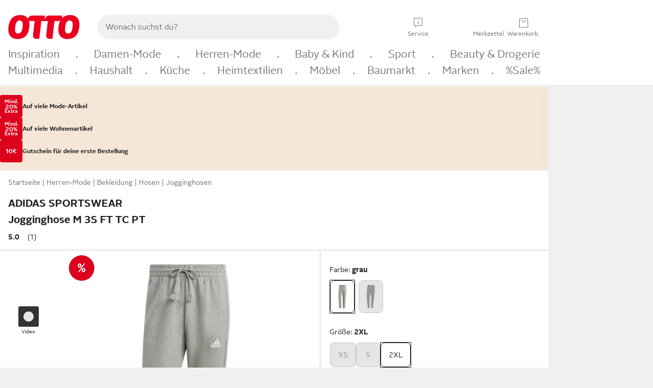

--- FILE ---
content_type: text/css
request_url: https://www.otto.de/sda-hoarding/static/as-odin.sda-hoarding.sda-hoarding.DqRXvGqR.css
body_size: 1201
content:
@charset "UTF-8";.sda-render-slot--hidden{display:none}@media (min-width: 768px){.sda-render-slot--mobile-only{display:none}}.sda-render-slot--brand_block{padding:var(--oc-semantic-spacing-100, 16px) 0 var(--oc-semantic-spacing-150, 24px)}.sda-render-slot--mobile_content_ad{margin:var(--oc-semantic-spacing-150, 24px) 0 var(--oc-semantic-spacing-75, 12px)}.sda-render-slot--mobile_content_ad:not(.sda-render-slot--hidden){display:flex;justify-content:center}.sda-render-slot--mobile_content_product_ad{margin:var(--oc-semantic-spacing-150, 24px) 0 var(--oc-semantic-spacing-75, 12px)}.sda-render-slot--mobile_content_product_ad#sda-render-slot-app_pdp_atf_mobile-content-ad,.sda-render-slot--mobile_content_product_ad#sda-render-slot-web_pdp_atf_mobile-content-ad,.sda-render-slot--mobile_content_product_ad#sda-render-slot-app_pdp_atf_mobile-content-ad .sda-render-slot__ad-container,.sda-render-slot--mobile_content_product_ad#sda-render-slot-web_pdp_atf_mobile-content-ad .sda-render-slot__ad-container,.sda-render-slot--mobile_content_product_ad#sda-render-slot-app_pdp_btf_mobile-content-ad .sda-render-slot__ad-container,.sda-render-slot--mobile_content_product_ad#sda-render-slot-web_pdp_btf_mobile-content-ad .sda-render-slot__ad-container{margin:0}.sda-render-slot--native_billboard{margin:var(--oc-semantic-spacing-75, 12px)}.sda-render-slot--medium_rectangle{margin:var(--oc-semantic-spacing-150, 24px) 0 var(--oc-semantic-spacing-75, 12px)}.sda-render-slot--medium_rectangle#sda-render-slot-app_pdp_btf_medium-rectangle .sda-render-slot__ad-container,.sda-render-slot--medium_rectangle#sda-render-slot-web_pdp_btf_medium-rectangle .sda-render-slot__ad-container,.sda-render-slot--skyscraper{margin:0}.sda-render-slot--skyscraper .sda-render-slot__ad-container{width:160px;height:600px}.sda-render-slot--banner{margin:var(--oc-semantic-spacing-150, 24px) 0 var(--oc-semantic-spacing-75, 12px)}.sda-render-slot--true_native{margin:var(--oc-semantic-spacing-100, 16px) var(--oc-semantic-spacing-100, 16px) var(--oc-semantic-spacing-150, 24px)}.sda-render-slot__ad-container{margin-bottom:8px}.sda-render-slot__ad-container img{display:block;margin-left:auto;margin-right:auto;width:100%}.sda-render-slot__dsa-tag-container{height:16px}.sda-render-slot--brand_block .sda-render-slot__dsa-tag-container{margin:0 var(--oc-semantic-spacing-100, 16px)}.sda-ad__image{display:block;margin-left:auto;margin-right:auto;width:100%}.sda-true-native-ad--reserve-space{margin-bottom:88px;width:100%;position:relative;padding-top:75%}@media (min-width: 48em){.sda-true-native-ad--reserve-space{padding-top:37.5%}}@media (min-width: 847px){.sda-true-native-ad--reserve-space{margin-bottom:96px}}.sda-true-native-ad__picture-wrapper{position:relative;width:100%;overflow:hidden;border-radius:var(--oc-semantic-border-radius-100);aspect-ratio:8/3}@media (max-width: 48em){.sda-true-native-ad__picture-wrapper{aspect-ratio:4/3}}@supports not (aspect-ratio: 1){.sda-true-native-ad__picture-wrapper:before{content:"";display:block;padding-top:37.5%}@media (max-width: 48em){.sda-true-native-ad__picture-wrapper:before{padding-top:75%}}}.sda-true-native-ad__picture{object-fit:cover!important;width:100%;height:100%;position:absolute;top:0;left:0}.sda-brand-block-ad{--brand-block-cinema-y-overlap-desktop: -44px;--brand-block-cinema-y-overlap-mobile: -33px;--black-friday-badge-size: 48px}.sda-brand-block-ad--reserve-space{width:100%;position:relative;padding-top:150%}@media (min-width: 48em){.sda-brand-block-ad--reserve-space{padding-top:75%}}.sda-brand-block-ad__promo-card{margin:0 var(--oc-semantic-spacing-100, 16px)}.sda-brand-block-ad__picture-wrapper{position:relative;width:100%;overflow:hidden;border-radius:var(--oc-semantic-border-radius-100);aspect-ratio:4/3}@media (min-width: 48em){.sda-brand-block-ad__picture-wrapper{aspect-ratio:8/3}}@supports not (aspect-ratio: 1){.sda-brand-block-ad__picture-wrapper:before{content:"";display:block;padding-top:75%}@media (min-width: 48em){.sda-brand-block-ad__picture-wrapper:before{padding-top:37.5%}}}.sda-brand-block-ad__picture{object-fit:cover!important;width:100%;height:100%;position:absolute;top:0;left:0}.sda-brand-block-ad__product-cinema{overflow:hidden;margin-top:var(--brand-block-cinema-y-overlap-desktop);--items-per-page: 5}@media (max-width: 768px){.sda-brand-block-ad__product-cinema{margin-top:var(--brand-block-cinema-y-overlap-mobile);--items-per-page: 2}}.sda-brand-block-ad__slide{position:relative;height:auto;display:flex;flex-direction:column}.sda-brand-block-ad__slide:first-child{margin-left:24px}.sda-brand-block-ad__slide:last-child{margin-right:24px}.sda-brand-block-ad__product-link{text-decoration:none;display:flex;flex-direction:column;height:100%}.sda-brand-block-ad__information-container{flex-grow:1;display:flex;flex-direction:column;justify-content:flex-start}.sda-brand-block-ad__product-image-container{margin-bottom:var(--oc-semantic-spacing-50, 8px);line-height:0;width:100%;text-align:center;position:relative;overflow:hidden;display:flex;align-items:center;justify-content:center;transform:translateZ(0);aspect-ratio:3/4}@supports not (aspect-ratio: 1){.sda-brand-block-ad__product-image-container:before{content:"";display:block;padding-top:133.33%}}.sda-brand-block-ad__product-image{width:100%;max-width:100%;max-height:100%;padding:var(--oc-semantic-spacing-50, 8px);z-index:1;position:absolute;right:50%;transform:translate(50%)}.sda-brand-block-ad__product-image--ambiente{width:auto;height:auto;min-width:100%;min-height:100%;max-width:none;padding:0}.sda-brand-block-ad__product-image--freigestellt,.sda-brand-block-ad__product-image--unbestimmt{object-fit:scale-down;padding:8px;width:100%;height:100%}.sda-brand-block-ad .sda-brand-block-ad__black-friday-badge{height:var(--black-friday-badge-size);width:var(--black-friday-badge-size);margin:var(--oc-semantic-spacing-50, 8px);position:absolute;z-index:2}@media (min-width: 48em){.sda-brand-block-ad .sda-brand-block-ad__black-friday-badge{margin:var(--oc-semantic-spacing-100, 16px) var(--oc-semantic-spacing-75, 12px)}}.sda-brand-block-ad__brand-title,.sda-brand-block-ad__name{text-transform:uppercase;text-overflow:ellipsis;overflow:hidden;white-space:nowrap}.sda-brand-block-ad__name{text-transform:none;margin-bottom:var(--oc-semantic-spacing-50, 8px)}.sda-brand-block-ad__price-container{margin-bottom:var(--oc-semantic-spacing-50, 8px)}.sda-brand-block-ad__uvp{margin-right:var(--oc-semantic-spacing-50, 8px)}.sda-brand-block-ad__old-price{white-space:nowrap;text-decoration:line-through;margin-right:var(--oc-semantic-spacing-50, 8px)}.sda-brand-block-ad__price{white-space:nowrap}.sda-brand-block-ad__price--new{color:var(--oc-semantic-color-brand, #f00020)}.sda-brand-block-ad__energy-efficiency-class-label{white-space:nowrap;display:flex;align-items:center}.sda-brand-block-ad__energy-efficiency-class-label-icon{cursor:pointer;margin-right:var(--oc-semantic-spacing-25, 4px)}.sda-brand-block-ad__energy-efficiency-class-document-link:hover{text-decoration:underline}.sda-dsa-tag{display:flex;justify-content:flex-end}.sda-dsa-tag__container{display:flex;align-items:center;column-gap:4px;cursor:pointer;color:#777}.sda-dsa-tag__icon{fill:#777}.sda-dsa-tag__container:hover .sda-dsa-tag__icon{fill:#515151}


--- FILE ---
content_type: text/javascript
request_url: https://static.otto.de/up-teaserui/assets/FT9BCN.up-teaserui.index-client.module.CsNhZasW.js
body_size: 16352
content:
const __vite__mapDeps=(i,m=__vite__mapDeps,d=(m.f||(m.f=["assets/FT9BCN.up-teaserui.NewSignUp.DhakeJ_i.css","assets/FT9BCN.up-teaserui.SignUp.rPkymw07.css","assets/FT9BCN.up-teaserui.RegistrationSignUpFlow.B_z89Y2X.css","assets/FT9BCN.up-teaserui.SignUpSuccessBasic.DIRYxnhK.css","assets/FT9BCN.up-teaserui.SignUpBanner.BiRkHgnw.css","assets/FT9BCN.up-teaserui.PointsInfoBannerSheet.C_5M42QI.css","assets/FT9BCN.up-teaserui.Raffle.vawtaMaO.css","assets/FT9BCN.up-teaserui.ToLogin.B9lnAfw7.css","assets/FT9BCN.up-teaserui.CustomerTeaser.BW6_JI47.css","assets/FT9BCN.up-teaserui.ServicePageTeaser.BIIKSzYy.css","assets/FT9BCN.up-teaserui.TermsAndConditions.C1bOD9vR.css","assets/FT9BCN.up-teaserui.DataProtection.DAqtPFjO.css","assets/FT9BCN.up-teaserui.error.B1uVwiOZ.css"])))=>i.map(i=>d[i]);
var ri=Object.defineProperty;var $n=e=>{throw TypeError(e)};var ii=(e,t,n)=>t in e?ri(e,t,{enumerable:!0,configurable:!0,writable:!0,value:n}):e[t]=n;var he=(e,t,n)=>ii(e,typeof t!="symbol"?t+"":t,n),_n=(e,t,n)=>t.has(e)||$n("Cannot "+n);var l=(e,t,n)=>(_n(e,t,"read from private field"),n?n.call(e):t.get(e)),g=(e,t,n)=>t.has(e)?$n("Cannot add the same private member more than once"):t instanceof WeakSet?t.add(e):t.set(e,n),v=(e,t,n,r)=>(_n(e,t,"write to private field"),r?r.call(e,n):t.set(e,n),n),L=(e,t,n)=>(_n(e,t,"access private method"),n);var si=Array.isArray,oi=Array.prototype.indexOf,ai=Array.from,er=Object.defineProperty,ft=Object.getOwnPropertyDescriptor,fi=Object.getOwnPropertyDescriptors,li=Object.prototype,ui=Array.prototype,tr=Object.getPrototypeOf,Bn=Object.isExtensible;const Ke=()=>{};function Hn(e){return typeof(e==null?void 0:e.then)=="function"}function $s(e){return e()}function ci(e){for(var t=0;t<e.length;t++)e[t]()}function nr(){var e,t,n=new Promise((r,s)=>{e=r,t=s});return{promise:n,resolve:e,reject:t}}const M=2,Ot=4,Mt=8,Dn=1<<24,Te=16,Ae=32,it=64,On=128,J=512,V=1024,q=2048,Re=4096,ce=8192,ye=16384,tn=32768,Qe=65536,qn=1<<17,rr=1<<18,gt=1<<19,ir=1<<20,Bs=1<<25,et=32768,vn=1<<21,Pn=1<<22,xe=1<<23,Ne=Symbol("$state"),di=Symbol("legacy props"),Hs=Symbol(""),at=new class extends Error{name="StaleReactionError";message="The reaction that called `getAbortSignal()` was re-run or destroyed"},Cn=3,Et=8;function _i(e){throw new Error("https://svelte.dev/e/lifecycle_outside_component")}function hi(){throw new Error("https://svelte.dev/e/async_derived_orphan")}function pi(e){throw new Error("https://svelte.dev/e/effect_in_teardown")}function vi(){throw new Error("https://svelte.dev/e/effect_in_unowned_derived")}function mi(e){throw new Error("https://svelte.dev/e/effect_orphan")}function gi(){throw new Error("https://svelte.dev/e/effect_update_depth_exceeded")}function Ei(){throw new Error("https://svelte.dev/e/hydration_failed")}function yi(e){throw new Error("https://svelte.dev/e/props_invalid_value")}function wi(){throw new Error("https://svelte.dev/e/state_descriptors_fixed")}function bi(){throw new Error("https://svelte.dev/e/state_prototype_fixed")}function Ti(){throw new Error("https://svelte.dev/e/state_unsafe_mutation")}function Ai(){throw new Error("https://svelte.dev/e/svelte_boundary_reset_onerror")}const Us=1,Ys=2,Gs=4,zs=8,Ws=16,Ri=1,Si=2,Ii=4,Di=8,Oi=16,Pi=1,Ci=2,sr="[",nn="[!",or="]",tt={},k=Symbol(),Ks="http://www.w3.org/1999/xhtml",Xs="@attach";function Vt(e){console.warn("https://svelte.dev/e/hydration_mismatch")}function Zs(){console.warn("https://svelte.dev/e/select_multiple_invalid_value")}function Li(){console.warn("https://svelte.dev/e/svelte_boundary_reset_noop")}let T=!1;function Ee(e){T=e}let y;function W(e){if(e===null)throw Vt(),tt;return y=e}function nt(){return W(_e(y))}function Js(e){if(T){if(_e(y)!==null)throw Vt(),tt;y=e}}function ki(e=1){if(T){for(var t=e,n=y;t--;)n=_e(n);y=n}}function Ln(e=!0){for(var t=0,n=y;;){if(n.nodeType===Et){var r=n.data;if(r===or){if(t===0)return n;t-=1}else(r===sr||r===nn)&&(t+=1)}var s=_e(n);e&&n.remove(),n=s}}function xi(e){if(!e||e.nodeType!==Et)throw Vt(),tt;return e.data}function ar(e){return e===this.v}function fr(e,t){return e!=e?t==t:e!==t||e!==null&&typeof e=="object"||typeof e=="function"}function lr(e){return!fr(e,this.v)}let jt=!1;function Qs(){jt=!0}let P=null;function vt(e){P=e}function Ni(e){return Fi().get(e)}function ur(e,t=!1,n){P={p:P,i:!1,c:null,e:null,s:e,x:null,l:jt&&!t?{s:null,u:null,$:[]}:null}}function cr(e){var t=P,n=t.e;if(n!==null){t.e=null;for(var r of n)Nr(r)}return t.i=!0,P=t.p,{}}function yt(){return!jt||P!==null&&P.l===null}function Fi(e){return P===null&&_i(),P.c??=new Map(Mi(P)||void 0)}function Mi(e){let t=e.p;for(;t!==null;){const n=t.c;if(n!==null)return n;t=t.p}return null}let Be=[];function dr(){var e=Be;Be=[],ci(e)}function $t(e){if(Be.length===0&&!lt){var t=Be;queueMicrotask(()=>{t===Be&&dr()})}Be.push(e)}function Vi(){for(;Be.length>0;)dr()}function _r(e){var t=E;if(t===null)return m.f|=xe,e;if((t.f&tn)===0){if((t.f&On)===0)throw e;t.b.error(e)}else mt(e,t)}function mt(e,t){for(;t!==null;){if((t.f&On)!==0)try{t.b.error(e);return}catch(n){e=n}t=t.parent}throw e}const ji=-7169;function N(e,t){e.f=e.f&ji|t}function kn(e){(e.f&J)!==0||e.deps===null?N(e,V):N(e,Re)}function hr(e){if(e!==null)for(const t of e)(t.f&M)===0||(t.f&et)===0||(t.f^=et,hr(t.deps))}function pr(e,t,n){(e.f&q)!==0?t.add(e):(e.f&Re)!==0&&n.add(e),hr(e.deps),N(e,V)}const Ut=new Set;let b=null,F=null,Z=[],rn=null,mn=!1,lt=!1;var ut,ct,qe,Ue,kt,dt,_t,Q,gn,En,vr,mr;const Jt=class Jt{constructor(){g(this,Q);he(this,"committed",!1);he(this,"current",new Map);he(this,"previous",new Map);g(this,ut,new Set);g(this,ct,new Set);g(this,qe,0);g(this,Ue,0);g(this,kt,null);g(this,dt,new Set);g(this,_t,new Set);he(this,"skipped_effects",new Set);he(this,"is_fork",!1)}is_deferred(){return this.is_fork||l(this,Ue)>0}process(t){var s;Z=[],this.apply();var n=[],r=[];for(const i of t)L(this,Q,gn).call(this,i,n,r);this.is_fork||L(this,Q,vr).call(this),this.is_deferred()?(L(this,Q,En).call(this,r),L(this,Q,En).call(this,n)):(b=null,Un(r),Un(n),(s=l(this,kt))==null||s.resolve()),F=null}capture(t,n){n!==k&&!this.previous.has(t)&&this.previous.set(t,n),(t.f&xe)===0&&(this.current.set(t,t.v),F==null||F.set(t,t.v))}activate(){b=this,this.apply()}deactivate(){b===this&&(b=null,F=null)}flush(){if(this.activate(),Z.length>0){if(gr(),b!==null&&b!==this)return}else l(this,qe)===0&&this.process([]);this.deactivate()}discard(){for(const t of l(this,ct))t(this);l(this,ct).clear()}increment(t){v(this,qe,l(this,qe)+1),t&&v(this,Ue,l(this,Ue)+1)}decrement(t){v(this,qe,l(this,qe)-1),t&&v(this,Ue,l(this,Ue)-1),this.revive()}revive(){for(const t of l(this,dt))l(this,_t).delete(t),N(t,q),we(t);for(const t of l(this,_t))N(t,Re),we(t);this.flush()}oncommit(t){l(this,ut).add(t)}ondiscard(t){l(this,ct).add(t)}settled(){return(l(this,kt)??v(this,kt,nr())).promise}static ensure(){if(b===null){const t=b=new Jt;Ut.add(b),lt||Jt.enqueue(()=>{b===t&&t.flush()})}return b}static enqueue(t){$t(t)}apply(){}};ut=new WeakMap,ct=new WeakMap,qe=new WeakMap,Ue=new WeakMap,kt=new WeakMap,dt=new WeakMap,_t=new WeakMap,Q=new WeakSet,gn=function(t,n,r){t.f^=V;for(var s=t.first,i=null;s!==null;){var o=s.f,a=(o&(Ae|it))!==0,f=a&&(o&V)!==0,u=f||(o&ce)!==0||this.skipped_effects.has(s);if(!u&&s.fn!==null){a?s.f^=V:i!==null&&(o&(Ot|Mt|Dn))!==0?i.b.defer_effect(s):(o&Ot)!==0?n.push(s):Bt(s)&&((o&Te)!==0&&l(this,dt).add(s),Lt(s));var c=s.first;if(c!==null){s=c;continue}}var _=s.parent;for(s=s.next;s===null&&_!==null;)_===i&&(i=null),s=_.next,_=_.parent}},En=function(t){for(var n=0;n<t.length;n+=1)pr(t[n],l(this,dt),l(this,_t))},vr=function(){if(l(this,Ue)===0){for(const t of l(this,ut))t();l(this,ut).clear()}l(this,qe)===0&&L(this,Q,mr).call(this)},mr=function(){var s;if(Ut.size>1){this.previous.clear();var t=F,n=!0;for(const i of Ut){if(i===this){n=!1;continue}const o=[];for(const[f,u]of this.current){if(i.current.has(f))if(n&&u!==i.current.get(f))i.current.set(f,u);else continue;o.push(f)}if(o.length===0)continue;const a=[...i.current.keys()].filter(f=>!this.current.has(f));if(a.length>0){var r=Z;Z=[];const f=new Set,u=new Map;for(const c of o)Er(c,a,f,u);if(Z.length>0){b=i,i.apply();for(const c of Z)L(s=i,Q,gn).call(s,c,[],[]);i.deactivate()}Z=r}}b=null,F=t}this.committed=!0,Ut.delete(this)};let le=Jt;function $i(e){var t=lt;lt=!0;try{for(var n;;){if(Vi(),Z.length===0&&(b==null||b.flush(),Z.length===0))return rn=null,n;gr()}}finally{lt=t}}function gr(){var e=Ze;mn=!0;var t=null;try{var n=0;for(Kt(!0);Z.length>0;){var r=le.ensure();if(n++>1e3){var s,i;Bi()}r.process(Z),Fe.clear()}}finally{mn=!1,Kt(e),rn=null}}function Bi(){try{gi()}catch(e){mt(e,rn)}}let te=null;function Un(e){var t=e.length;if(t!==0){for(var n=0;n<t;){var r=e[n++];if((r.f&(ye|ce))===0&&Bt(r)&&(te=new Set,Lt(r),r.deps===null&&r.first===null&&r.nodes===null&&(r.teardown===null&&r.ac===null?jr(r):r.fn=null),(te==null?void 0:te.size)>0)){Fe.clear();for(const s of te){if((s.f&(ye|ce))!==0)continue;const i=[s];let o=s.parent;for(;o!==null;)te.has(o)&&(te.delete(o),i.push(o)),o=o.parent;for(let a=i.length-1;a>=0;a--){const f=i[a];(f.f&(ye|ce))===0&&Lt(f)}}te.clear()}}te=null}}function Er(e,t,n,r){if(!n.has(e)&&(n.add(e),e.reactions!==null))for(const s of e.reactions){const i=s.f;(i&M)!==0?Er(s,t,n,r):(i&(Pn|Te))!==0&&(i&q)===0&&yr(s,t,r)&&(N(s,q),we(s))}}function yr(e,t,n){const r=n.get(e);if(r!==void 0)return r;if(e.deps!==null)for(const s of e.deps){if(t.includes(s))return!0;if((s.f&M)!==0&&yr(s,t,n))return n.set(s,!0),!0}return n.set(e,!1),!1}function we(e){for(var t=rn=e;t.parent!==null;){t=t.parent;var n=t.f;if(mn&&t===E&&(n&Te)!==0&&(n&rr)===0)return;if((n&(it|Ae))!==0){if((n&V)===0)return;t.f^=V}}Z.push(t)}function Hi(e){let t=0,n=rt(0),r;return()=>{Fn()&&(x(n),ts(()=>(t===0&&(r=Vn(()=>e(()=>It(n)))),t+=1,()=>{$t(()=>{t-=1,t===0&&(r==null||r(),r=void 0,It(n))})})))}}var qi=Qe|gt|On;function wr(e,t,n){new Ui(e,t,n)}var Y,xt,ie,Ye,se,X,B,oe,me,Le,Ge,ge,ze,ht,pt,ke,Qt,C,br,Tr,yn,zt,Wt,wn;class Ui{constructor(t,n,r){g(this,C);he(this,"parent");he(this,"is_pending",!1);g(this,Y);g(this,xt,T?y:null);g(this,ie);g(this,Ye);g(this,se);g(this,X,null);g(this,B,null);g(this,oe,null);g(this,me,null);g(this,Le,null);g(this,Ge,0);g(this,ge,0);g(this,ze,!1);g(this,ht,new Set);g(this,pt,new Set);g(this,ke,null);g(this,Qt,Hi(()=>(v(this,ke,rt(l(this,Ge))),()=>{v(this,ke,null)})));v(this,Y,t),v(this,ie,n),v(this,Ye,r),this.parent=E.b,this.is_pending=!!l(this,ie).pending,v(this,se,on(()=>{if(E.b=this,T){const i=l(this,xt);nt(),i.nodeType===Et&&i.data===nn?L(this,C,Tr).call(this):(L(this,C,br).call(this),l(this,ge)===0&&(this.is_pending=!1))}else{var s=L(this,C,yn).call(this);try{v(this,X,ve(()=>r(s)))}catch(i){this.error(i)}l(this,ge)>0?L(this,C,Wt).call(this):this.is_pending=!1}return()=>{var i;(i=l(this,Le))==null||i.remove()}},qi)),T&&v(this,Y,y)}defer_effect(t){pr(t,l(this,ht),l(this,pt))}is_rendered(){return!this.is_pending&&(!this.parent||this.parent.is_rendered())}has_pending_snippet(){return!!l(this,ie).pending}update_pending_count(t){L(this,C,wn).call(this,t),v(this,Ge,l(this,Ge)+t),l(this,ke)&&Xe(l(this,ke),l(this,Ge))}get_effect_pending(){return l(this,Qt).call(this),x(l(this,ke))}error(t){var n=l(this,ie).onerror;let r=l(this,ie).failed;if(l(this,ze)||!n&&!r)throw t;l(this,X)&&(z(l(this,X)),v(this,X,null)),l(this,B)&&(z(l(this,B)),v(this,B,null)),l(this,oe)&&(z(l(this,oe)),v(this,oe,null)),T&&(W(l(this,xt)),ki(),W(Ln()));var s=!1,i=!1;const o=()=>{if(s){Li();return}s=!0,i&&Ai(),le.ensure(),v(this,Ge,0),l(this,oe)!==null&&Dt(l(this,oe),()=>{v(this,oe,null)}),this.is_pending=this.has_pending_snippet(),v(this,X,L(this,C,zt).call(this,()=>(v(this,ze,!1),ve(()=>l(this,Ye).call(this,l(this,Y)))))),l(this,ge)>0?L(this,C,Wt).call(this):this.is_pending=!1};var a=m;try{H(null),i=!0,n==null||n(t,o),i=!1}catch(f){mt(f,l(this,se)&&l(this,se).parent)}finally{H(a)}r&&$t(()=>{v(this,oe,L(this,C,zt).call(this,()=>{le.ensure(),v(this,ze,!0);try{return ve(()=>{r(l(this,Y),()=>t,()=>o)})}catch(f){return mt(f,l(this,se).parent),null}finally{v(this,ze,!1)}}))})}}Y=new WeakMap,xt=new WeakMap,ie=new WeakMap,Ye=new WeakMap,se=new WeakMap,X=new WeakMap,B=new WeakMap,oe=new WeakMap,me=new WeakMap,Le=new WeakMap,Ge=new WeakMap,ge=new WeakMap,ze=new WeakMap,ht=new WeakMap,pt=new WeakMap,ke=new WeakMap,Qt=new WeakMap,C=new WeakSet,br=function(){try{v(this,X,ve(()=>l(this,Ye).call(this,l(this,Y))))}catch(t){this.error(t)}},Tr=function(){const t=l(this,ie).pending;t&&(v(this,B,ve(()=>t(l(this,Y)))),le.enqueue(()=>{var n=L(this,C,yn).call(this);v(this,X,L(this,C,zt).call(this,()=>(le.ensure(),ve(()=>l(this,Ye).call(this,n))))),l(this,ge)>0?L(this,C,Wt).call(this):(Dt(l(this,B),()=>{v(this,B,null)}),this.is_pending=!1)}))},yn=function(){var t=l(this,Y);return this.is_pending&&(v(this,Le,be()),l(this,Y).before(l(this,Le)),t=l(this,Le)),t},zt=function(t){var n=E,r=m,s=P;de(l(this,se)),H(l(this,se)),vt(l(this,se).ctx);try{return t()}catch(i){return _r(i),null}finally{de(n),H(r),vt(s)}},Wt=function(){const t=l(this,ie).pending;l(this,X)!==null&&(v(this,me,document.createDocumentFragment()),l(this,me).append(l(this,Le)),Hr(l(this,X),l(this,me))),l(this,B)===null&&v(this,B,ve(()=>t(l(this,Y))))},wn=function(t){var n;if(!this.has_pending_snippet()){this.parent&&L(n=this.parent,C,wn).call(n,t);return}if(v(this,ge,l(this,ge)+t),l(this,ge)===0){this.is_pending=!1;for(const r of l(this,ht))N(r,q),we(r);for(const r of l(this,pt))N(r,Re),we(r);l(this,ht).clear(),l(this,pt).clear(),l(this,B)&&Dt(l(this,B),()=>{v(this,B,null)}),l(this,me)&&(l(this,Y).before(l(this,me)),v(this,me,null))}};function Ar(e,t,n,r){const s=yt()?sn:Sr;if(n.length===0&&e.length===0){r(t.map(s));return}var i=b,o=E,a=Rr();function f(){Promise.all(n.map(u=>Yi(u))).then(u=>{a();try{r([...t.map(s),...u])}catch(c){(o.f&ye)===0&&mt(c,o)}i==null||i.deactivate(),Pt()}).catch(u=>{mt(u,o)})}e.length>0?Promise.all(e).then(()=>{a();try{return f()}finally{i==null||i.deactivate(),Pt()}}):f()}function Rr(){var e=E,t=m,n=P,r=b;return function(i=!0){de(e),H(t),vt(n),i&&(r==null||r.activate())}}function Pt(){de(null),H(null),vt(null)}function sn(e){var t=M|q,n=m!==null&&(m.f&M)!==0?m:null;return E!==null&&(E.f|=gt),{ctx:P,deps:null,effects:null,equals:ar,f:t,fn:e,reactions:null,rv:0,v:k,wv:0,parent:n??E,ac:null}}function Yi(e,t,n){let r=E;r===null&&hi();var s=r.b,i=void 0,o=rt(k),a=!m,f=new Map;return es(()=>{var h;var u=nr();i=u.promise;try{Promise.resolve(e()).then(u.resolve,u.reject).then(()=>{c===b&&c.committed&&c.deactivate(),Pt()})}catch(p){u.reject(p),Pt()}var c=b;if(a){var _=s.is_rendered();s.update_pending_count(1),c.increment(_),(h=f.get(c))==null||h.reject(at),f.delete(c),f.set(c,u)}const d=(p,A=void 0)=>{if(c.activate(),A)A!==at&&(o.f|=xe,Xe(o,A));else{(o.f&xe)!==0&&(o.f^=xe),Xe(o,p);for(const[S,D]of f){if(f.delete(S),S===c)break;D.reject(at)}}a&&(s.update_pending_count(-1),c.decrement(_))};u.promise.then(d,p=>d(null,p||"unknown"))}),Mn(()=>{for(const u of f.values())u.reject(at)}),new Promise(u=>{function c(_){function d(){_===i?u(o):c(i)}_.then(d,d)}c(i)})}function Yn(e){const t=sn(e);return qr(t),t}function Sr(e){const t=sn(e);return t.equals=lr,t}function Ir(e){var t=e.effects;if(t!==null){e.effects=null;for(var n=0;n<t.length;n+=1)z(t[n])}}function Gi(e){for(var t=e.parent;t!==null;){if((t.f&M)===0)return(t.f&ye)===0?t:null;t=t.parent}return null}function xn(e){var t,n=E;de(Gi(e));try{e.f&=~et,Ir(e),t=zr(e)}finally{de(n)}return t}function Dr(e){var t=xn(e);if(!e.equals(t)&&(e.wv=Yr(),(!(b!=null&&b.is_fork)||e.deps===null)&&(e.v=t,e.deps===null))){N(e,V);return}Ve||(F!==null?(Fn()||b!=null&&b.is_fork)&&F.set(e,t):kn(e))}let bn=new Set;const Fe=new Map;let Or=!1;function rt(e,t){var n={f:0,v:e,reactions:null,equals:ar,rv:0,wv:0};return n}function pe(e,t){const n=rt(e);return qr(n),n}function Tn(e,t=!1,n=!0){const r=rt(e);return t||(r.equals=lr),jt&&n&&P!==null&&P.l!==null&&(P.l.s??=[]).push(r),r}function fe(e,t,n=!1){m!==null&&(!re||(m.f&qn)!==0)&&yt()&&(m.f&(M|Te|Pn|qn))!==0&&!($!=null&&$.includes(e))&&Ti();let r=n?He(t):t;return Xe(e,r)}function Xe(e,t){if(!e.equals(t)){var n=e.v;Ve?Fe.set(e,t):Fe.set(e,n),e.v=t;var r=le.ensure();if(r.capture(e,n),(e.f&M)!==0){const s=e;(e.f&q)!==0&&xn(s),kn(s)}e.wv=Yr(),Pr(e,q),yt()&&E!==null&&(E.f&V)!==0&&(E.f&(Ae|it))===0&&(K===null?ss([e]):K.push(e)),!r.is_fork&&bn.size>0&&!Or&&zi()}return t}function zi(){Or=!1;var e=Ze;Kt(!0);const t=Array.from(bn);try{for(const n of t)(n.f&V)!==0&&N(n,Re),Bt(n)&&Lt(n)}finally{Kt(e)}bn.clear()}function It(e){fe(e,e.v+1)}function Pr(e,t){var n=e.reactions;if(n!==null)for(var r=yt(),s=n.length,i=0;i<s;i++){var o=n[i],a=o.f;if(!(!r&&o===E)){var f=(a&q)===0;if(f&&N(o,t),(a&M)!==0){var u=o;F==null||F.delete(u),(a&et)===0&&(a&J&&(o.f|=et),Pr(u,Re))}else f&&((a&Te)!==0&&te!==null&&te.add(o),we(o))}}}function He(e){if(typeof e!="object"||e===null||Ne in e)return e;const t=tr(e);if(t!==li&&t!==ui)return e;var n=new Map,r=si(e),s=pe(0),i=Je,o=a=>{if(Je===i)return a();var f=m,u=Je;H(null),Kn(i);var c=a();return H(f),Kn(u),c};return r&&n.set("length",pe(e.length)),new Proxy(e,{defineProperty(a,f,u){(!("value"in u)||u.configurable===!1||u.enumerable===!1||u.writable===!1)&&wi();var c=n.get(f);return c===void 0?c=o(()=>{var _=pe(u.value);return n.set(f,_),_}):fe(c,u.value,!0),!0},deleteProperty(a,f){var u=n.get(f);if(u===void 0){if(f in a){const c=o(()=>pe(k));n.set(f,c),It(s)}}else fe(u,k),It(s);return!0},get(a,f,u){var h;if(f===Ne)return e;var c=n.get(f),_=f in a;if(c===void 0&&(!_||(h=ft(a,f))!=null&&h.writable)&&(c=o(()=>{var p=He(_?a[f]:k),A=pe(p);return A}),n.set(f,c)),c!==void 0){var d=x(c);return d===k?void 0:d}return Reflect.get(a,f,u)},getOwnPropertyDescriptor(a,f){var u=Reflect.getOwnPropertyDescriptor(a,f);if(u&&"value"in u){var c=n.get(f);c&&(u.value=x(c))}else if(u===void 0){var _=n.get(f),d=_==null?void 0:_.v;if(_!==void 0&&d!==k)return{enumerable:!0,configurable:!0,value:d,writable:!0}}return u},has(a,f){var d;if(f===Ne)return!0;var u=n.get(f),c=u!==void 0&&u.v!==k||Reflect.has(a,f);if(u!==void 0||E!==null&&(!c||(d=ft(a,f))!=null&&d.writable)){u===void 0&&(u=o(()=>{var h=c?He(a[f]):k,p=pe(h);return p}),n.set(f,u));var _=x(u);if(_===k)return!1}return c},set(a,f,u,c){var O;var _=n.get(f),d=f in a;if(r&&f==="length")for(var h=u;h<_.v;h+=1){var p=n.get(h+"");p!==void 0?fe(p,k):h in a&&(p=o(()=>pe(k)),n.set(h+"",p))}if(_===void 0)(!d||(O=ft(a,f))!=null&&O.writable)&&(_=o(()=>pe(void 0)),fe(_,He(u)),n.set(f,_));else{d=_.v!==k;var A=o(()=>He(u));fe(_,A)}var S=Reflect.getOwnPropertyDescriptor(a,f);if(S!=null&&S.set&&S.set.call(c,u),!d){if(r&&typeof f=="string"){var D=n.get("length"),je=Number(f);Number.isInteger(je)&&je>=D.v&&fe(D,je+1)}It(s)}return!0},ownKeys(a){x(s);var f=Reflect.ownKeys(a).filter(_=>{var d=n.get(_);return d===void 0||d.v!==k});for(var[u,c]of n)c.v!==k&&!(u in a)&&f.push(u);return f},setPrototypeOf(){bi()}})}function Gn(e){try{if(e!==null&&typeof e=="object"&&Ne in e)return e[Ne]}catch{}return e}function eo(e,t){return Object.is(Gn(e),Gn(t))}var zn,Wi,Cr,Lr,kr;function An(){if(zn===void 0){zn=window,Wi=document,Cr=/Firefox/.test(navigator.userAgent);var e=Element.prototype,t=Node.prototype,n=Text.prototype;Lr=ft(t,"firstChild").get,kr=ft(t,"nextSibling").get,Bn(e)&&(e.__click=void 0,e.__className=void 0,e.__attributes=null,e.__style=void 0,e.__e=void 0),Bn(n)&&(n.__t=void 0)}}function be(e=""){return document.createTextNode(e)}function ue(e){return Lr.call(e)}function _e(e){return kr.call(e)}function to(e,t){if(!T)return ue(e);var n=ue(y);if(n===null)n=y.appendChild(be());else if(t&&n.nodeType!==Cn){var r=be();return n==null||n.before(r),W(r),r}return W(n),n}function Oe(e,t=!1){if(!T){var n=ue(e);return n instanceof Comment&&n.data===""?_e(n):n}if(t&&(y==null?void 0:y.nodeType)!==Cn){var r=be();return y==null||y.before(r),W(r),r}return y}function Ki(e,t=1,n=!1){let r=T?y:e;for(var s;t--;)s=r,r=_e(r);if(!T)return r;if(n&&(r==null?void 0:r.nodeType)!==Cn){var i=be();return r===null?s==null||s.after(i):r.before(i),W(i),i}return W(r),r}function Xi(e){e.textContent=""}function Zi(){return!1}function Nn(e){var t=m,n=E;H(null),de(null);try{return e()}finally{H(t),de(n)}}function xr(e){E===null&&(m===null&&mi(),vi()),Ve&&pi()}function Ji(e,t){var n=t.last;n===null?t.last=t.first=e:(n.next=e,e.prev=n,t.last=e)}function ee(e,t,n){var r=E;r!==null&&(r.f&ce)!==0&&(e|=ce);var s={ctx:P,deps:null,nodes:null,f:e|q|J,first:null,fn:t,last:null,next:null,parent:r,b:r&&r.b,prev:null,teardown:null,wv:0,ac:null};if(n)try{Lt(s),s.f|=tn}catch(a){throw z(s),a}else t!==null&&we(s);var i=s;if(n&&i.deps===null&&i.teardown===null&&i.nodes===null&&i.first===i.last&&(i.f&gt)===0&&(i=i.first,(e&Te)!==0&&(e&Qe)!==0&&i!==null&&(i.f|=Qe)),i!==null&&(i.parent=r,r!==null&&Ji(i,r),m!==null&&(m.f&M)!==0&&(e&it)===0)){var o=m;(o.effects??=[]).push(i)}return s}function Fn(){return m!==null&&!re}function Mn(e){const t=ee(Mt,null,!1);return N(t,V),t.teardown=e,t}function no(e){xr();var t=E.f,n=!m&&(t&Ae)!==0&&(t&tn)===0;if(n){var r=P;(r.e??=[]).push(e)}else return Nr(e)}function Nr(e){return ee(Ot|ir,e,!1)}function ro(e){return xr(),ee(Mt|ir,e,!0)}function Qi(e){le.ensure();const t=ee(it|gt,e,!0);return(n={})=>new Promise(r=>{n.outro?Dt(t,()=>{z(t),r(void 0)}):(z(t),r(void 0))})}function io(e){return ee(Ot,e,!1)}function es(e){return ee(Pn|gt,e,!0)}function ts(e,t=0){return ee(Mt|t,e,!0)}function ns(e,t=[],n=[],r=[]){Ar(r,t,n,s=>{ee(Mt,()=>e(...s.map(x)),!0)})}function so(e,t=[],n=[],r=[]){var s=b,i=n.length>0||r.length>0;i&&s.increment(!0),Ar(r,t,n,o=>{ee(Ot,()=>e(...o.map(x)),!1),i&&s.decrement(!0)})}function on(e,t=0){var n=ee(Te|t,e,!0);return n}function oo(e,t=0){var n=ee(Dn|t,e,!0);return n}function ve(e){return ee(Ae|gt,e,!0)}function Fr(e){var t=e.teardown;if(t!==null){const n=Ve,r=m;Wn(!0),H(null);try{t.call(null)}finally{Wn(n),H(r)}}}function Mr(e,t=!1){var n=e.first;for(e.first=e.last=null;n!==null;){const s=n.ac;s!==null&&Nn(()=>{s.abort(at)});var r=n.next;(n.f&it)!==0?n.parent=null:z(n,t),n=r}}function rs(e){for(var t=e.first;t!==null;){var n=t.next;(t.f&Ae)===0&&z(t),t=n}}function z(e,t=!0){var n=!1;(t||(e.f&rr)!==0)&&e.nodes!==null&&e.nodes.end!==null&&(Vr(e.nodes.start,e.nodes.end),n=!0),Mr(e,t&&!n),Xt(e,0),N(e,ye);var r=e.nodes&&e.nodes.t;if(r!==null)for(const i of r)i.stop();Fr(e);var s=e.parent;s!==null&&s.first!==null&&jr(e),e.next=e.prev=e.teardown=e.ctx=e.deps=e.fn=e.nodes=e.ac=null}function Vr(e,t){for(;e!==null;){var n=e===t?null:_e(e);e.remove(),e=n}}function jr(e){var t=e.parent,n=e.prev,r=e.next;n!==null&&(n.next=r),r!==null&&(r.prev=n),t!==null&&(t.first===e&&(t.first=r),t.last===e&&(t.last=n))}function Dt(e,t,n=!0){var r=[];$r(e,r,!0);var s=()=>{n&&z(e),t&&t()},i=r.length;if(i>0){var o=()=>--i||s();for(var a of r)a.out(o)}else s()}function $r(e,t,n){if((e.f&ce)===0){e.f^=ce;var r=e.nodes&&e.nodes.t;if(r!==null)for(const a of r)(a.is_global||n)&&t.push(a);for(var s=e.first;s!==null;){var i=s.next,o=(s.f&Qe)!==0||(s.f&Ae)!==0&&(e.f&Te)!==0;$r(s,t,o?n:!1),s=i}}}function is(e){Br(e,!0)}function Br(e,t){if((e.f&ce)!==0){e.f^=ce,(e.f&V)===0&&(N(e,q),we(e));for(var n=e.first;n!==null;){var r=n.next,s=(n.f&Qe)!==0||(n.f&Ae)!==0;Br(n,s?t:!1),n=r}var i=e.nodes&&e.nodes.t;if(i!==null)for(const o of i)(o.is_global||t)&&o.in()}}function Hr(e,t){if(e.nodes)for(var n=e.nodes.start,r=e.nodes.end;n!==null;){var s=n===r?null:_e(n);t.append(n),n=s}}let Ze=!1;function Kt(e){Ze=e}let Ve=!1;function Wn(e){Ve=e}let m=null,re=!1;function H(e){m=e}let E=null;function de(e){E=e}let $=null;function qr(e){m!==null&&($===null?$=[e]:$.push(e))}let j=null,U=0,K=null;function ss(e){K=e}let Ur=1,Ct=0,Je=Ct;function Kn(e){Je=e}function Yr(){return++Ur}function Bt(e){var t=e.f;if((t&q)!==0)return!0;if(t&M&&(e.f&=~et),(t&Re)!==0){for(var n=e.deps,r=n.length,s=0;s<r;s++){var i=n[s];if(Bt(i)&&Dr(i),i.wv>e.wv)return!0}(t&J)!==0&&F===null&&N(e,V)}return!1}function Gr(e,t,n=!0){var r=e.reactions;if(r!==null&&!($!=null&&$.includes(e)))for(var s=0;s<r.length;s++){var i=r[s];(i.f&M)!==0?Gr(i,t,!1):t===i&&(n?N(i,q):(i.f&V)!==0&&N(i,Re),we(i))}}function zr(e){var t=j,n=U,r=K,s=m,i=$,o=P,a=re,f=Je,u=e.f;j=null,U=0,K=null,m=(u&(Ae|it))===0?e:null,$=null,vt(e.ctx),re=!1,Je=++Ct,e.ac!==null&&(Nn(()=>{e.ac.abort(at)}),e.ac=null);try{e.f|=vn;var c=e.fn,_=c(),d=e.deps;if(j!==null){var h;if(Xt(e,U),d!==null&&U>0)for(d.length=U+j.length,h=0;h<j.length;h++)d[U+h]=j[h];else e.deps=d=j;if(Fn()&&(e.f&J)!==0)for(h=U;h<d.length;h++)(d[h].reactions??=[]).push(e)}else d!==null&&U<d.length&&(Xt(e,U),d.length=U);if(yt()&&K!==null&&!re&&d!==null&&(e.f&(M|Re|q))===0)for(h=0;h<K.length;h++)Gr(K[h],e);return s!==null&&s!==e&&(Ct++,K!==null&&(r===null?r=K:r.push(...K))),(e.f&xe)!==0&&(e.f^=xe),_}catch(p){return _r(p)}finally{e.f^=vn,j=t,U=n,K=r,m=s,$=i,vt(o),re=a,Je=f}}function os(e,t){let n=t.reactions;if(n!==null){var r=oi.call(n,e);if(r!==-1){var s=n.length-1;s===0?n=t.reactions=null:(n[r]=n[s],n.pop())}}if(n===null&&(t.f&M)!==0&&(j===null||!j.includes(t))){var i=t;(i.f&J)!==0&&(i.f^=J,i.f&=~et),kn(i),Ir(i),Xt(i,0)}}function Xt(e,t){var n=e.deps;if(n!==null)for(var r=t;r<n.length;r++)os(e,n[r])}function Lt(e){var t=e.f;if((t&ye)===0){N(e,V);var n=E,r=Ze;E=e,Ze=!0;try{(t&(Te|Dn))!==0?rs(e):Mr(e),Fr(e);var s=zr(e);e.teardown=typeof s=="function"?s:null,e.wv=Ur;var i}finally{Ze=r,E=n}}}function x(e){var t=e.f,n=(t&M)!==0;if(m!==null&&!re){var r=E!==null&&(E.f&ye)!==0;if(!r&&!($!=null&&$.includes(e))){var s=m.deps;if((m.f&vn)!==0)e.rv<Ct&&(e.rv=Ct,j===null&&s!==null&&s[U]===e?U++:j===null?j=[e]:j.includes(e)||j.push(e));else{(m.deps??=[]).push(e);var i=e.reactions;i===null?e.reactions=[m]:i.includes(m)||i.push(m)}}}if(Ve&&Fe.has(e))return Fe.get(e);if(n){var o=e;if(Ve){var a=o.v;return((o.f&V)===0&&o.reactions!==null||Kr(o))&&(a=xn(o)),Fe.set(o,a),a}var f=(o.f&J)===0&&!re&&m!==null&&(Ze||(m.f&J)!==0),u=o.deps===null;Bt(o)&&(f&&(o.f|=J),Dr(o)),f&&!u&&Wr(o)}if(F!=null&&F.has(e))return F.get(e);if((e.f&xe)!==0)throw e.v;return e.v}function Wr(e){if(e.deps!==null){e.f|=J;for(const t of e.deps)(t.reactions??=[]).push(e),(t.f&M)!==0&&(t.f&J)===0&&Wr(t)}}function Kr(e){if(e.v===k)return!0;if(e.deps===null)return!1;for(const t of e.deps)if(Fe.has(t)||(t.f&M)!==0&&Kr(t))return!0;return!1}function Vn(e){var t=re;try{return re=!0,e()}finally{re=t}}function ao(e){if(!(typeof e!="object"||!e||e instanceof EventTarget)){if(Ne in e)Rn(e);else if(!Array.isArray(e))for(let t in e){const n=e[t];typeof n=="object"&&n&&Ne in n&&Rn(n)}}}function Rn(e,t=new Set){if(typeof e=="object"&&e!==null&&!(e instanceof EventTarget)&&!t.has(e)){t.add(e),e instanceof Date&&e.getTime();for(let r in e)try{Rn(e[r],t)}catch{}const n=tr(e);if(n!==Object.prototype&&n!==Array.prototype&&n!==Map.prototype&&n!==Set.prototype&&n!==Date.prototype){const r=fi(n);for(let s in r){const i=r[s].get;if(i)try{i.call(e)}catch{}}}}}function fo(e){return e.endsWith("capture")&&e!=="gotpointercapture"&&e!=="lostpointercapture"}const as=["beforeinput","click","change","dblclick","contextmenu","focusin","focusout","input","keydown","keyup","mousedown","mousemove","mouseout","mouseover","mouseup","pointerdown","pointermove","pointerout","pointerover","pointerup","touchend","touchmove","touchstart"];function lo(e){return as.includes(e)}const fs={formnovalidate:"formNoValidate",ismap:"isMap",nomodule:"noModule",playsinline:"playsInline",readonly:"readOnly",defaultvalue:"defaultValue",defaultchecked:"defaultChecked",srcobject:"srcObject",novalidate:"noValidate",allowfullscreen:"allowFullscreen",disablepictureinpicture:"disablePictureInPicture",disableremoteplayback:"disableRemotePlayback"};function uo(e){return e=e.toLowerCase(),fs[e]??e}const ls=["touchstart","touchmove"];function us(e){return ls.includes(e)}const Xr=new Set,Sn=new Set;function cs(e,t,n,r={}){function s(i){if(r.capture||St.call(t,i),!i.cancelBubble)return Nn(()=>n==null?void 0:n.call(this,i))}return e.startsWith("pointer")||e.startsWith("touch")||e==="wheel"?$t(()=>{t.addEventListener(e,s,r)}):t.addEventListener(e,s,r),s}function co(e,t,n,r,s){var i={capture:r,passive:s},o=cs(e,t,n,i);(t===document.body||t===window||t===document||t instanceof HTMLMediaElement)&&Mn(()=>{t.removeEventListener(e,o,i)})}function _o(e){for(var t=0;t<e.length;t++)Xr.add(e[t]);for(var n of Sn)n(e)}let Xn=null;function St(e){var S;var t=this,n=t.ownerDocument,r=e.type,s=((S=e.composedPath)==null?void 0:S.call(e))||[],i=s[0]||e.target;Xn=e;var o=0,a=Xn===e&&e.__root;if(a){var f=s.indexOf(a);if(f!==-1&&(t===document||t===window)){e.__root=t;return}var u=s.indexOf(t);if(u===-1)return;f<=u&&(o=f)}if(i=s[o]||e.target,i!==t){er(e,"currentTarget",{configurable:!0,get(){return i||n}});var c=m,_=E;H(null),de(null);try{for(var d,h=[];i!==null;){var p=i.assignedSlot||i.parentNode||i.host||null;try{var A=i["__"+r];A!=null&&(!i.disabled||e.target===i)&&A.call(i,e)}catch(D){d?h.push(D):d=D}if(e.cancelBubble||p===t||p===null)break;i=p}if(d){for(let D of h)queueMicrotask(()=>{throw D});throw d}}finally{e.__root=t,delete e.currentTarget,H(c),de(_)}}}function Zr(e){var t=document.createElement("template");return t.innerHTML=e.replaceAll("<!>","<!---->"),t.content}function Me(e,t){var n=E;n.nodes===null&&(n.nodes={start:e,end:t,a:null,t:null})}function ds(e,t){var n=(t&Pi)!==0,r=(t&Ci)!==0,s,i=!e.startsWith("<!>");return()=>{if(T)return Me(y,null),y;s===void 0&&(s=Zr(i?e:"<!>"+e),n||(s=ue(s)));var o=r||Cr?document.importNode(s,!0):s.cloneNode(!0);if(n){var a=ue(o),f=o.lastChild;Me(a,f)}else Me(o,o);return o}}function $e(){if(T)return Me(y,null),y;var e=document.createDocumentFragment(),t=document.createComment(""),n=be();return e.append(t,n),Me(t,n),e}function Pe(e,t){if(T){var n=E;((n.f&tn)===0||n.nodes.end===null)&&(n.nodes.end=y),nt();return}e!==null&&e.before(t)}function ho(e,t){var n=t==null?"":typeof t=="object"?t+"":t;n!==(e.__t??=e.nodeValue)&&(e.__t=n,e.nodeValue=n+"")}function _s(e,t){return Jr(e,t)}function hs(e,t){An(),t.intro=t.intro??!1;const n=t.target,r=T,s=y;try{for(var i=ue(n);i&&(i.nodeType!==Et||i.data!==sr);)i=_e(i);if(!i)throw tt;Ee(!0),W(i);const o=Jr(e,{...t,anchor:i});return Ee(!1),o}catch(o){if(o instanceof Error&&o.message.split(`
`).some(a=>a.startsWith("https://svelte.dev/e/")))throw o;return o!==tt&&console.warn("Failed to hydrate: ",o),t.recover===!1&&Ei(),An(),Xi(n),Ee(!1),_s(e,t)}finally{Ee(r),W(s)}}const st=new Map;function Jr(e,{target:t,anchor:n,props:r={},events:s,context:i,intro:o=!0}){An();var a=new Set,f=_=>{for(var d=0;d<_.length;d++){var h=_[d];if(!a.has(h)){a.add(h);var p=us(h);t.addEventListener(h,St,{passive:p});var A=st.get(h);A===void 0?(document.addEventListener(h,St,{passive:p}),st.set(h,1)):st.set(h,A+1)}}};f(ai(Xr)),Sn.add(f);var u=void 0,c=Qi(()=>{var _=n??t.appendChild(be());return wr(_,{pending:()=>{}},d=>{if(i){ur({});var h=P;h.c=i}if(s&&(r.$$events=s),T&&Me(d,null),u=e(d,r)||{},T&&(E.nodes.end=y,y===null||y.nodeType!==Et||y.data!==or))throw Vt(),tt;i&&cr()}),()=>{var p;for(var d of a){t.removeEventListener(d,St);var h=st.get(d);--h===0?(document.removeEventListener(d,St),st.delete(d)):st.set(d,h)}Sn.delete(f),_!==n&&((p=_.parentNode)==null||p.removeChild(_))}});return ps.set(u,c),u}let ps=new WeakMap;var ne,ae,G,We,Nt,Ft,en;class jn{constructor(t,n=!0){he(this,"anchor");g(this,ne,new Map);g(this,ae,new Map);g(this,G,new Map);g(this,We,new Set);g(this,Nt,!0);g(this,Ft,()=>{var t=b;if(l(this,ne).has(t)){var n=l(this,ne).get(t),r=l(this,ae).get(n);if(r)is(r),l(this,We).delete(n);else{var s=l(this,G).get(n);s&&(l(this,ae).set(n,s.effect),l(this,G).delete(n),s.fragment.lastChild.remove(),this.anchor.before(s.fragment),r=s.effect)}for(const[i,o]of l(this,ne)){if(l(this,ne).delete(i),i===t)break;const a=l(this,G).get(o);a&&(z(a.effect),l(this,G).delete(o))}for(const[i,o]of l(this,ae)){if(i===n||l(this,We).has(i))continue;const a=()=>{if(Array.from(l(this,ne).values()).includes(i)){var u=document.createDocumentFragment();Hr(o,u),u.append(be()),l(this,G).set(i,{effect:o,fragment:u})}else z(o);l(this,We).delete(i),l(this,ae).delete(i)};l(this,Nt)||!r?(l(this,We).add(i),Dt(o,a,!1)):a()}}});g(this,en,t=>{l(this,ne).delete(t);const n=Array.from(l(this,ne).values());for(const[r,s]of l(this,G))n.includes(r)||(z(s.effect),l(this,G).delete(r))});this.anchor=t,v(this,Nt,n)}ensure(t,n){var r=b,s=Zi();if(n&&!l(this,ae).has(t)&&!l(this,G).has(t))if(s){var i=document.createDocumentFragment(),o=be();i.append(o),l(this,G).set(t,{effect:ve(()=>n(o)),fragment:i})}else l(this,ae).set(t,ve(()=>n(this.anchor)));if(l(this,ne).set(r,t),s){for(const[a,f]of l(this,ae))a===t?r.skipped_effects.delete(f):r.skipped_effects.add(f);for(const[a,f]of l(this,G))a===t?r.skipped_effects.delete(f.effect):r.skipped_effects.add(f.effect);r.oncommit(l(this,Ft)),r.ondiscard(l(this,en))}else T&&(this.anchor=y),l(this,Ft).call(this)}}ne=new WeakMap,ae=new WeakMap,G=new WeakMap,We=new WeakMap,Nt=new WeakMap,Ft=new WeakMap,en=new WeakMap;const Zn=0,hn=1;function vs(e,t,n,r,s){T&&nt();var i=yt(),o=k,a=i?rt(o):Tn(o,!1,!1),f=i?rt(o):Tn(o,!1,!1),u=new jn(e);on(()=>{var c=t(),_=!1;let d=T&&Hn(c)===(e.data===nn);if(d&&(W(Ln()),Ee(!1)),Hn(c)){var h=Rr(),p=!1;const A=S=>{if(!_){p=!0,h(!1),le.ensure(),T&&Ee(!1);try{S()}finally{Pt(),lt||$i()}}};c.then(S=>{A(()=>{Xe(a,S),u.ensure(hn,r&&(D=>r(D,a)))})},S=>{A(()=>{if(Xe(f,S),u.ensure(hn,s&&(D=>s(D,f))),!s)throw f.v})}),T?u.ensure(Zn,n):$t(()=>{p||A(()=>{u.ensure(Zn,n)})})}else Xe(a,c),u.ensure(hn,r&&(A=>r(A,a)));return d&&Ee(!0),()=>{_=!0}})}function Yt(e,t,n=!1){T&&nt();var r=new jn(e),s=n?Qe:0;function i(o,a){if(T){const u=xi(e)===nn;if(o===u){var f=Ln();W(f),r.anchor=f,Ee(!1),r.ensure(o,a),Ee(!0);return}}r.ensure(o,a)}on(()=>{var o=!1;t((a,f=!0)=>{o=!0,i(f,a)}),o||i(!1,null)},s)}function ms(e,t,n=!1,r=!1,s=!1){var i=e,o="";ns(()=>{var a=E;if(o===(o=t()??"")){T&&nt();return}if(a.nodes!==null&&(Vr(a.nodes.start,a.nodes.end),a.nodes=null),o!==""){if(T){y.data;for(var f=nt(),u=f;f!==null&&(f.nodeType!==Et||f.data!=="");)u=f,f=_e(f);if(f===null)throw Vt(),tt;Me(y,u),i=W(f);return}var c=o+"";n?c=`<svg>${c}</svg>`:r&&(c=`<math>${c}</math>`);var _=Zr(c);if((n||r)&&(_=ue(_)),Me(ue(_),_.lastChild),n||r)for(;ue(_);)i.before(ue(_));else i.before(_)}})}function Jn(e,t,n){T&&nt();var r=new jn(e);on(()=>{var s=t()??null;r.ensure(s,s&&(i=>n(i,s)))},Qe)}function Qr(e,t,n){if(e==null)return t(void 0),Ke;const r=Vn(()=>e.subscribe(t,n));return r.unsubscribe?()=>r.unsubscribe():r}const ot=[];function Ce(e,t=Ke){let n=null;const r=new Set;function s(a){if(fr(e,a)&&(e=a,n)){const f=!ot.length;for(const u of r)u[1](),ot.push(u,e);if(f){for(let u=0;u<ot.length;u+=2)ot[u][0](ot[u+1]);ot.length=0}}}function i(a){s(a(e))}function o(a,f=Ke){const u=[a,f];return r.add(u),r.size===1&&(n=t(s,i)||Ke),a(e),()=>{r.delete(u),r.size===0&&n&&(n(),n=null)}}return{set:s,update:i,subscribe:o}}function gs(e){let t;return Qr(e,n=>t=n)(),t}let Gt=!1,In=Symbol();function pn(e,t,n){const r=n[t]??={store:null,source:Tn(void 0),unsubscribe:Ke};if(r.store!==e&&!(In in n))if(r.unsubscribe(),r.store=e??null,e==null)r.source.v=void 0,r.unsubscribe=Ke;else{var s=!0;r.unsubscribe=Qr(e,i=>{s?r.source.v=i:fe(r.source,i)}),s=!1}return e&&In in n?gs(e):x(r.source)}function Es(){const e={};function t(){Mn(()=>{for(var n in e)e[n].unsubscribe();er(e,In,{enumerable:!1,value:!0})})}return[e,t]}function ys(e){var t=Gt;try{return Gt=!1,[e(),Gt]}finally{Gt=t}}function ws(e,t,n,r){var O;var s=!jt||(n&Si)!==0,i=(n&Di)!==0,o=(n&Oi)!==0,a=r,f=!0,u=()=>(f&&(f=!1,a=o?Vn(r):r),a),c;if(i){var _=Ne in e||di in e;c=((O=ft(e,t))==null?void 0:O.set)??(_&&t in e?R=>e[t]=R:void 0)}var d,h=!1;i?[d,h]=ys(()=>e[t]):d=e[t],d===void 0&&r!==void 0&&(d=u(),c&&(s&&yi(),c(d)));var p;if(s?p=()=>{var R=e[t];return R===void 0?u():(f=!0,R)}:p=()=>{var R=e[t];return R!==void 0&&(a=void 0),R===void 0?a:R},s&&(n&Ii)===0)return p;if(c){var A=e.$$legacy;return(function(R,Se){return arguments.length>0?((!s||!Se||A||h)&&c(Se?p():R),R):p()})}var S=!1,D=((n&Ri)!==0?sn:Sr)(()=>(S=!1,p()));i&&x(D);var je=E;return(function(R,Se){if(arguments.length>0){const bt=Se?x(D):s&&i?He(R):R;return fe(D,bt),S=!0,a!==void 0&&(a=bt),R}return Ve&&S||(je.f&ye)!==0?D.v:x(D)})}const bs=(function(){const t=typeof document<"u"&&document.createElement("link").relList;return t&&t.supports&&t.supports("modulepreload")?"modulepreload":"preload"})(),Ts=function(e){return"https://static.otto.de/up-teaserui/"+e},Qn={},I=function(t,n,r){let s=Promise.resolve();if(n&&n.length>0){let f=function(u){return Promise.all(u.map(c=>Promise.resolve(c).then(_=>({status:"fulfilled",value:_}),_=>({status:"rejected",reason:_}))))};document.getElementsByTagName("link");const o=document.querySelector("meta[property=csp-nonce]"),a=(o==null?void 0:o.nonce)||(o==null?void 0:o.getAttribute("nonce"));s=f(n.map(u=>{if(u=Ts(u),u in Qn)return;Qn[u]=!0;const c=u.endsWith(".css"),_=c?'[rel="stylesheet"]':"";if(document.querySelector(`link[href="${u}"]${_}`))return;const d=document.createElement("link");if(d.rel=c?"stylesheet":bs,c||(d.as="script"),d.crossOrigin="",d.href=u,a&&d.setAttribute("nonce",a),document.head.appendChild(d),c)return new Promise((h,p)=>{d.addEventListener("load",h),d.addEventListener("error",()=>p(new Error(`Unable to preload CSS for ${u}`)))})}))}function i(o){const a=new Event("vite:preloadError",{cancelable:!0});if(a.payload=o,window.dispatchEvent(a),!a.defaultPrevented)throw o}return s.then(o=>{for(const a of o||[])a.status==="rejected"&&i(a.reason);return t().catch(i)})},As="5";typeof window<"u"&&((window.__svelte??={}).v??=new Set).add(As);const Rs=async(e,t,...n)=>{const r=typeof e=="function"?e(...n):e;return typeof r=="string"||r?r:t},Ss=(e={})=>e,Zt=window;Zt.o_global||={},Zt.o_util||={};const{o_global:Is,o_util:Ds}=Zt,ei=Zt.otto??{},an=Is.debug??{};an.logger;const po=an.scope;an.Level;an.status;(ei.apm??{}).sendCustomError;new URL("http://host");const ti="__kestrel__",Os=(e,t,n={})=>({initial:Ce(e),data:Ce(e.data),form:Ce(e.form),error:Ce(e.error),routeId:Ce(e.routeId),routePath:Ce(e.routePath),component:Ce(t),onex:Ce(n),navScopes:{}}),Ps=(e,t)=>new Map([[ti,e]]),Cs=(e,[t,n])=>e==="default"?t:n[e];var Ls=ds("<!> <!>",1);function ks(e,t){ur(t,!0);const n=()=>pn(_,"$error",i),r=()=>pn(u,"$data",i),s=()=>pn(c,"$form",i),[i,o]=Es(),a=O=>{var R=$e(),Se=Oe(R);{var bt=Ie=>{var De=$e(),At=Oe(De);vs(At,Ns,null,(ln,Rt)=>{var Ht=Yn(()=>{var{default:dn}=x(Rt);return{ErrorComponent:dn}}),un=Yn(()=>x(Ht).ErrorComponent),qt=$e(),cn=Oe(qt);Jn(cn,()=>x(un),(dn,ni)=>{ni(dn,{get error(){return n()}})}),Pe(ln,qt)}),Pe(Ie,De)},Tt=Ie=>{var De=$e(),At=Oe(De);{var ln=Rt=>{var Ht=$e(),un=Oe(Ht);Jn(un,()=>x(h),(qt,cn)=>{cn(qt,{get data(){return r()},get form(){return s()}})}),Pe(Rt,Ht)};Yt(At,Rt=>{x(h)&&Rt(ln)},!0)}Pe(Ie,De)};Yt(Se,Ie=>{n()?Ie(bt):Ie(Tt,!1)})}Pe(O,R)},f=ws(t,"island",3,"default"),{data:u,form:c,error:_,component:d}=Ni(ti);let h=pe(He(t.component));d.subscribe(O=>{const R=Cs(f(),O);x(h)!==R&&fe(h,R,!0)});const p=O=>typeof O=="string"?O:`${O instanceof Error?O.stack:O}`;var A=Ls(),S=Oe(A);{var D=O=>{var R=$e(),Se=Oe(R);wr(Se,{failed:(Tt,Ie=Ke)=>{var De=$e(),At=Oe(De);ms(At,()=>`<!-- Could not render island "${f()}": ${p(Ie())} -->`),Pe(Tt,De)}},Tt=>{a(Tt)}),Pe(O,R)};Yt(S,O=>{O(D,!1)})}var je=Ki(S,2);Yt(je,O=>{}),Pe(e,A),cr(),o()}const w=(e=>e),xs=[w({path:"/sandbox",component:()=>I(()=>import("./FT9BCN.up-teaserui.404.module.B_qoHdb8.js"),[])}),w({path:"/signup",component:()=>I(()=>import("./FT9BCN.up-teaserui.SignUp.module.C57VUDpk.js"),__vite__mapDeps([0,1]))}),w({path:"/smoke/signup",component:()=>I(()=>import("./FT9BCN.up-teaserui.404.module.B_qoHdb8.js"),[])}),w({path:"/signup/registrationFlow",component:()=>I(()=>import("./FT9BCN.up-teaserui.RegistrationSignUpFlow.module.f91pocpK.js"),__vite__mapDeps([0,2]))}),w({path:"/signup/success",component:()=>I(()=>import("./FT9BCN.up-teaserui.SignUpSuccessBasicSheet.module.BR4mz0_L.js"),__vite__mapDeps([3]))}),w({path:"/signup/registrationFlow/success",component:()=>I(()=>import("./FT9BCN.up-teaserui.SignUpSuccessBasicFocusDialog.module.CjhRZo6-.js"),__vite__mapDeps([3]))}),w({path:"/signup/error",component:()=>I(()=>import("./FT9BCN.up-teaserui.SignUpErrorBasicSheet.module.Dzd3BKFh.js"),[])}),w({path:"/signup/registrationFlow/error",component:()=>I(()=>import("./FT9BCN.up-teaserui.SignUpErrorBasicFocusDialog.module.CMjh24r8.js"),[])}),w({path:"/signup/banner/basic",component:()=>I(()=>import("./FT9BCN.up-teaserui.SignUpBanner.module.CsAwCUPG.js"),__vite__mapDeps([4]))}),w({path:"/pointsInfoBannerSheet",component:()=>I(()=>import("./FT9BCN.up-teaserui.PointsInfoBannerSheet.module.R1freeBo.js"),__vite__mapDeps([5]))}),w({path:"/teaser/raffle",component:()=>I(()=>import("./FT9BCN.up-teaserui.Raffle.module.KJRo3F0q.js"),__vite__mapDeps([6]))}),w({path:"/entrypage",component:()=>I(()=>import("./FT9BCN.up-teaserui.ProductTeaser.module.B9hbr_MA.js"),__vite__mapDeps([7]))}),w({path:"/productlist",component:()=>I(()=>import("./FT9BCN.up-teaserui.ProductTeaser.module.B9hbr_MA.js"),__vite__mapDeps([7]))}),w({path:"/meinkonto",component:()=>I(()=>import("./FT9BCN.up-teaserui.CustomerTeaser.module.CoYpRz2k.js"),__vite__mapDeps([8]))}),w({path:"/basket",component:()=>I(()=>import("./FT9BCN.up-teaserui.CustomerTeaser.module.CoYpRz2k.js"),__vite__mapDeps([8]))}),w({path:"/retailerselection",component:()=>I(()=>import("./FT9BCN.up-teaserui.RetailerSelectionTeaser.module.BBeV2kBO.js"),[])}),w({path:"/detailview",component:()=>I(()=>import("./FT9BCN.up-teaserui.DetailviewTeaser.module.DOUpX1da.js"),[])}),w({path:"/servicepage",component:()=>I(()=>import("./FT9BCN.up-teaserui.ServicePageTeaser.module.D0pL8_jc.js"),__vite__mapDeps([7,9]))}),w({path:"/membership",component:()=>I(()=>import("./FT9BCN.up-teaserui.MembershipTeaser.module.CthFEjYz.js"),[])}),w({path:"/pointsInfoBanner",component:()=>I(()=>import("./FT9BCN.up-teaserui.PointsInfoBanner.module.DikUEVhA.js"),[])}),w({path:"/terms-and-conditions",component:()=>I(()=>import("./FT9BCN.up-teaserui.TermsAndConditions.module.B6ucilFr.js"),__vite__mapDeps([10]))}),w({path:"/data-protection",component:()=>I(()=>import("./FT9BCN.up-teaserui.DataProtection.module.CNG_4BiE.js"),__vite__mapDeps([11]))}),w(),w(),w(),w(),w(),w(),w(),w()],Ns=()=>I(()=>import("./FT9BCN.up-teaserui.error.module.C12whm80.js"),__vite__mapDeps([12])),Fs=ks,Ms={useDelayedHydration:!1},fn=Ds.dom??{};fn.stringToDocumentFragment;fn.getFirstElementByTagName;fn.getHeadElement;fn.getBodyElement;const wt=ei.dom??{};wt.onLoad;wt.onReady;wt.onMount;wt.onUnmount;wt.insertHtmlFragment;wt.activateInlineScripts;async function Vs(e,t,n=xs){const r=n.filter(Boolean).find(o=>o.path===e),{default:s,islands:i}=await Rs((r==null?void 0:r.component)??{default:void 0,islands:void 0});return[s,i??{}]}const vo=Ss,mo=(async(e,t,n=Ms.useDelayedHydration)=>{const r=e.parentElement,s=await Vs(t.routeId,t.error),i=Os(t,s);hs(Fs,{target:r,props:{component:s[0]},context:Ps(i)}),e.remove()});export{Wi as $,Sr as A,xi as B,Et as C,nn as D,Ln as E,or as F,Xe as G,rr as H,b as I,ve as J,Zi as K,rt as L,Tn as M,Ys as N,Us as O,Ws as P,ai as Q,si as R,Bs as S,Gs as T,is as U,Dt as V,ce as W,$t as X,zs as Y,Xi as Z,z as _,Oe as a,ws as a0,pe as a1,fe as a2,ms as a3,ro as a4,I as a5,He as a6,co as a7,Ce as a8,Es as a9,fi as aA,Ar as aB,Xs as aC,fo as aD,cs as aE,uo as aF,k as aG,lo as aH,vo as aI,mo as aJ,_s as aa,pn as ab,po as ac,ts as ad,Vn as ae,Ne as af,P as ag,_i as ah,no as ai,jt as aj,ci as ak,$s as al,ao as am,sn as an,Qs as ao,oo as ap,Zs as aq,eo as ar,Mn as as,H as at,de as au,m as av,E as aw,tr as ax,Hs as ay,Ks as az,ho as b,to as c,so as d,Pe as e,ds as f,cr as g,_o as h,Yt as i,io as j,T as k,ue as l,_e as m,ki as n,Ee as o,ur as p,W as q,Js as r,Ki as s,ns as t,be as u,on as v,y as w,$e as x,nt as y,x as z};
//# sourceMappingURL=FT9BCN.up-teaserui.index-client.module.CsNhZasW.js.map


--- FILE ---
content_type: text/javascript
request_url: https://static.otto.de/product-assets/customer-review-rating-KYUH5B66.js
body_size: 2667
content:
"use strict";(()=>{var et=Object.defineProperty,rt=Object.defineProperties;var nt=Object.getOwnPropertyDescriptors;var I=Object.getOwnPropertySymbols;var it=Object.prototype.hasOwnProperty,at=Object.prototype.propertyIsEnumerable;var O=(e,t,o)=>t in e?et(e,t,{enumerable:!0,configurable:!0,writable:!0,value:o}):e[t]=o,u=(e,t)=>{for(var o in t||(t={}))it.call(t,o)&&O(e,o,t[o]);if(I)for(var o of I(t))at.call(t,o)&&O(e,o,t[o]);return e},y=(e,t)=>rt(e,nt(t));var n=(e,t,o)=>new Promise((r,i)=>{var a=l=>{try{v(o.next(l))}catch(T){i(T)}},ot=l=>{try{v(o.throw(l))}catch(T){i(T)}},v=l=>l.done?r(l.value):Promise.resolve(l.value).then(a,ot);v((o=o.apply(e,t)).next())});var s=window;s.o_global||(s.o_global={}),s.o_util||(s.o_util={});var{o_global:A,o_util:N}=s;var b,g=(b=s.otto)!=null?b:{};var k,_=(k=A.debug)!=null?k:{},gt=_.logger,x=_.scope,_t=_.Level,Et=_.status,R,ft=((R=g.apm)!=null?R:{}).sendCustomError;var F=x("ft5.component-repository");var S,c=(S=g.apm)!=null?S:{},wt=c.agent,It=c.isActive,Ot=c.getCurrentTransaction,At=c.startSpan,Nt=c.captureError,bt=c.mark,kt=c.addLabels,L=c.sendCustomError,P,M=(P=N.apm)!=null?P:{},Rt=M.runWithSpan,xt=M.withSpan;var G=F.scope("client-component-logger"),E=class{constructor(t){this.componentName=t}logError(t){try{var o,r;let i=u({componentName:this.componentName,errorType:t.type||"GeneralError",errorMessage:t.message||((o=t.error)===null||o===void 0?void 0:o.message)||"",errorObj:((r=t.error)===null||r===void 0?void 0:r.stack)||""},t.data);G.error(i);let a=y(u({},i),{errorObj:i.errorObj.substring(0,1500)});L("ft5.component-repository",a)}catch(i){G.error("Error by ClientComponentLogger#logError ! should never happen :/",i)}}};var B="ft5.tracking.event",V="ft5.tracking.move",D="ft5.tracking.moveAction";var K="ft5.tracking.viewFeatures",j="ft5.tracking.addactiontoevent";var d="ft5.components.reload";function z(){window.o_product||(window.o_product={tracking:{},state:{},data:{},reloadCallbacks:[],debug:!1}),window.o_product.tracking||(window.o_product.tracking={}),window.o_product.state||(window.o_product.state={isVariationChanged:!1}),window.o_product.data||(window.o_product.data={}),window.o_product.reloadCallbacks||(window.o_product.reloadCallbacks=[])}function H(){return z(),o_product.tracking.eventMergeId}function Q(e){o_global.eventQBus.emit(B,e)}function f(e,t){o_global.eventQBus.emit(D,e,t)}function W(e){o_global.eventQBus.emit(V,e)}function q(e){o_global.eventQBus.emit(K,e)}function J(e,t){o_global.eventQBus.emit(j,e,t)}var m=class{onFirstPageLoadOncePerComponentType(){return n(this,null,function*(){})}init(){return n(this,null,function*(){})}onReloadComponentEvent(){return n(this,null,function*(){})}setLogger(t){return n(this,null,function*(){this.logger=t})}setRootElement(t){this.rootElement=t}getRootElement(){if(!this.rootElement)throw new Error("rootElement for '".concat(this.rootSelector,"' was not set"));return this.rootElement}getChildElement(t){var o;return((o=this.rootElement)===null||o===void 0?void 0:o.querySelector(t))||void 0}getChildElements(t){return Array.from(this.getRootElement().querySelectorAll(t))}isPresent(){return this.rootElement?document.body.contains(this.rootElement):!1}hide(){this.getRootElement().classList.add("pl_hidden")}show(){this.getRootElement().classList.remove("pl_hidden")}hideChild(t){let o=this.getChildElement(t);o==null||o.classList.add("pl_hidden")}showChild(t){let o=this.getChildElement(t);o==null||o.classList.remove("pl_hidden")}logError(t){var o;!((o=this.logger)===null||o===void 0)&&o.logError(t)||console.error(t)}trackEvent(t){Q(t)}trackViewFeatures(t){if(o_product.state.isVariationChanged){let o=H();if(o===void 0)throw new Error("No global event merge id is set after variation change, cannot merge action onto variation change event");J({name:"change",features:t},o)}else q(t)}trackMove(t){W(t)}trackMoveAction(t,o){f(t,o)}};function U(t){return n(this,arguments,function*(e){let o=arguments.length>1&&arguments[1]!==void 0?arguments[1]:10;for(;;){try{if(yield e())return}catch(r){}yield new Promise(r=>setTimeout(r,o))}})}var h=class{constructor(t,o,r){this.componentFactory=t,this.initLock=o,this.logger=r}initAndBuildComponents(){return n(this,null,function*(){yield U(()=>document.readyState!=="loading"),yield this.componentFactory().onFirstPageLoadOncePerComponentType();let t=yield this.buildComponentsByTagsInDOM();return this.registerBuilderToComponentReload(),t})}buildComponentsByTagsInDOM(){return n(this,null,function*(){let t=[],o=this.componentFactory().rootSelector,r=Array.from(document.querySelectorAll(o));for(let i of r)try{let a=this.componentFactory();yield a.setLogger(this.logger),a.setRootElement(i),i.classList.remove(a.rootSelector.substring(1)),yield this.registerHandlerForComponentReload(a),yield this.runInitialization(a),t.push(a)}catch(a){this.logger.logError({error:a})}return t})}registerBuilderToComponentReload(){o_global.eventQBus.on(d,this.buildComponentsByTagsInDOMAtComponentReload())}buildComponentsByTagsInDOMAtComponentReload(){return t=>n(this,null,function*(){yield this.buildComponentsByTagsInDOM()})}runInitialization(t){return n(this,null,function*(){try{yield t.init(),this.initLock.resolve()}catch(o){this.logger.logError({error:o,type:"OnInitError"})}})}registerHandlerForComponentReload(t){return n(this,null,function*(){var o;let r=o_global.eventQBus.on(d,this.handleComponentReload(t));r&&((o=window)===null||o===void 0||(o=o.o_product)===null||o===void 0||o.reloadCallbacks.push(r))})}handleComponentReload(t){return o=>n(this,null,function*(){try{yield this.waitForInitialization(),yield t.onReloadComponentEvent()}catch(r){this.logger.logError({error:r,type:"OnReloadComponentEvent"})}})}waitForInitialization(){return n(this,null,function*(){yield this.initLock.promise})}};var w=class{constructor(t,o){this.componentFactory=t,this.componentName=o,this.logger=new E(o),this.initLock=this.createDeferred()}runClientJs(){return n(this,null,function*(){let t;return this.componentFactory()instanceof m?t=yield new h(this.componentFactory,this.initLock,this.logger).initAndBuildComponents():t=yield this.runClientJsForOldBaseComponent(),t})}runInitialization(t){return n(this,null,function*(){try{yield t.init(),this.initLock.resolve()}catch(o){this.logger.logError({error:o,type:"OnInitError"})}})}registerHandlerForComponentReloadOldBaseComponent(t){return n(this,null,function*(){o_global.eventQBus.on(d,this.handleComponentReloadOldBaseComponent(t))})}handleComponentReloadOldBaseComponent(t){return o=>n(this,null,function*(){try{yield this.waitForInitialization(),yield t.onHtmlLoaded()}catch(r){this.logger.logError({error:r,type:"OnHtmlLoadedError"})}})}waitForInitialization(){return n(this,null,function*(){yield this.initLock.promise})}runClientJsForOldBaseComponent(){return n(this,null,function*(){let t=[];try{let o=this.componentFactory();yield o.setLogger(this.logger),yield this.registerHandlerForComponentReloadOldBaseComponent(o),yield this.runInitialization(o),t.push(o)}catch(o){this.logger.logError({error:o})}return t})}createDeferred(){let t={};return t.promise=new Promise((o,r)=>{t.resolve=o,t.reject=r}),t}};function st(e){return n(this,null,function*(){if(!e)throw new Error("runClientComponentPromise: baseComponentClassDef parameter has wrong value: ".concat(e));let t=Object.keys(e),o=Object.values(e);if(t.length!==1||!o[0])throw new Error("wrong params for `runClientComponentPromise`"+JSON.stringify(e));let r=o[0],i=t[0];yield new w(()=>new r,i).runClientJs()})}function X(e){st(e)}function p(e){"@babel/helpers - typeof";return p=typeof Symbol=="function"&&typeof Symbol.iterator=="symbol"?function(t){return typeof t}:function(t){return t&&typeof Symbol=="function"&&t.constructor===Symbol&&t!==Symbol.prototype?"symbol":typeof t},p(e)}function Z(e,t){if(p(e)!="object"||!e)return e;var o=e[Symbol.toPrimitive];if(o!==void 0){var r=o.call(e,t||"default");if(p(r)!="object")return r;throw new TypeError("@@toPrimitive must return a primitive value.")}return(t==="string"?String:Number)(e)}function Y(e){var t=Z(e,"string");return p(t)=="symbol"?t:t+""}function $(e,t,o){return(t=Y(t))in e?Object.defineProperty(e,t,{value:o,enumerable:!0,configurable:!0,writable:!0}):e[t]=o,e}var tt=e=>{let t=e.dataset.moveActionTrackingLabelValue;t&&e.addEventListener("click",()=>{f({ot_PageCluster:["Artikeldetailseite"],review_Navigation:[t]},{name:"click",features:[]})})};var C=class extends m{constructor(){super(...arguments),$(this,"rootSelector",".js_pdp_cr-rating")}init(){return n(this,null,function*(){if(!this.isPresent())return;let t=this.getChildElement(".js_pdp_cr-rating--link");t&&tt(t)})}};X({CustomerReviewRatingComponent:C});})();


--- FILE ---
content_type: application/javascript; charset=utf-8
request_url: https://static.otto.de/feature-components/compliance/assets/ofc.compliance.style.module.Cez9sQ53.js
body_size: 969
content:
import{c as M,g as E,a as N,p as b,b as R,f as T,i as j,d as l,e as A,h as v,j as y,k,r as B,t as c,l as f,s as g,n as t,u as _}from"./ofc.compliance.vendor.module.5I3re19H.js";const D={"animal-welfare":"Berücksichtigt Tierwohl","energy-efficient":"Energieeffiziente Nutzung","social-initiatives":"Förderung Sozialer Initiativen","recyclable-design":"Kreislauffähiges Design","organic-materials":"Materialien aus biologischem Anbau","natural-cosmetics":"Naturkosmetik",recycling:"Recycelte Materialien",production:"Verbesserte Herstellung",resource:"Verbesserte Rohstoffbeschaffung"};var F=y("<oc-icon-v1></oc-icon-v1>",2),H=y("<oc-interactive-overlay-v1><!></oc-interactive-overlay-v1>",2),K=y("<div><!></div>");const L={hash:"svelte-1tbo9zm",code:":host {-webkit-tap-highlight-color:transparent;display:block;outline:none;border-radius:50%;}.sustainability-badge {display:block;position:relative;background-color:#63915f;border-radius:50%;border:none;height:2rem;width:2rem;outline:none;outline-offset:0;}.sustainability-badge__icon {--color: #ffffff;left:50%;top:50%;position:absolute;transform:translate(-50%, -50%);}.sustainability-badge__interactive {--border-radius: 50%;--border-offset: 0px;}"};function q(m,s){E(s,!0),N(m,L);const p=e=>{var a=F();c(()=>g(a,"oc-aria-label",t(w))),f(a,1,"sustainability-badge__icon"),g(a,"size","100"),c(()=>g(a,"type",t(z))),l(e,a)};let i=b(s,"asButton",7,!1),u=b(s,"variant",7,void 0),r=b(s,"icon",7,void 0);const o=_(()=>{var e;return u()??((e=r())==null?void 0:e.replace("sustainable-",""))}),w=_(()=>t(o)?D[t(o)]:"Invalid"),z=_(()=>r()??(t(o)?`sustainable-${t(o)}`:"invalid"));var S={get asButton(){return i()},set asButton(e=!1){i(e),v()},get variant(){return u()},set variant(e=void 0){u(e),v()},get icon(){return r()},set icon(e=void 0){r(e),v()}},h=R(),V=T(h);{var x=e=>{var a=H();let n;var d=k(a);p(d),B(a),c(()=>n=f(a,1,"sustainability-badge",null,n,{"sustainability-badge__interactive":i()})),l(e,a)},I=e=>{var a=K();let n;var d=k(a);p(d),B(a),c(()=>n=f(a,1,"sustainability-badge",null,n,{"sustainability-badge__interactive":i()})),l(e,a)};j(V,e=>{i()?e(x):e(I,!1)})}return l(m,h),A(S)}customElements.define("ofc-sustainability-badge-v1",M(q,{asButton:{attribute:"as-button",type:"Boolean"},variant:{type:"String"},icon:{}},[],[],!0,window.__components.extend()));
//# sourceMappingURL=ofc.compliance.style.module.Cez9sQ53.js.map


--- FILE ---
content_type: text/javascript
request_url: https://static.otto.de/up-teaserui/assets/FT9BCN.up-teaserui.this.module.AOVV7wrb.js
body_size: 55
content:
import{j as h,ad as k,ae as S,X as T,af as c}from"./FT9BCN.up-teaserui.index-client.module.CsNhZasW.js";function t(r,f){return r===f||(r==null?void 0:r[c])===f}function x(r={},f,a,j){return h(()=>{var i,s;return k(()=>{i=s,s=[],S(()=>{r!==a(...s)&&(f(r,...s),i&&t(a(...i),r)&&f(null,...i))})}),()=>{T(()=>{s&&t(a(...s),r)&&f(null,...s)})}}),r}export{x as b};
//# sourceMappingURL=FT9BCN.up-teaserui.this.module.AOVV7wrb.js.map


--- FILE ---
content_type: text/javascript
request_url: https://static.otto.de/product-assets/open-element-in-sheet-5DX5KKZO.js
body_size: 3152
content:
"use strict";(()=>{var et=Object.defineProperty,ot=Object.defineProperties;var nt=Object.getOwnPropertyDescriptors;var I=Object.getOwnPropertySymbols;var rt=Object.prototype.hasOwnProperty,it=Object.prototype.propertyIsEnumerable;var O=(o,t,e)=>t in o?et(o,t,{enumerable:!0,configurable:!0,writable:!0,value:e}):o[t]=e,h=(o,t)=>{for(var e in t||(t={}))rt.call(t,e)&&O(o,e,t[e]);if(I)for(var e of I(t))it.call(t,e)&&O(o,e,t[e]);return o},w=(o,t)=>ot(o,nt(t));var r=(o,t,e)=>new Promise((n,i)=>{var s=l=>{try{v(e.next(l))}catch(y){i(y)}},u=l=>{try{v(e.throw(l))}catch(y){i(y)}},v=l=>l.done?n(l.value):Promise.resolve(l.value).then(s,u);v((e=e.apply(o,t)).next())});var a=window;a.o_global||(a.o_global={}),a.o_util||(a.o_util={});var{o_global:S,o_util:A}=a;var N,g=(N=a.otto)!=null?N:{};var b,E=(b=S.debug)!=null?b:{},ut=E.logger,R=E.scope,ht=E.Level,gt=E.status,k,Et=((k=g.apm)!=null?k:{}).sendCustomError;var x=R("ft5.component-repository");var F,c=(F=g.apm)!=null?F:{},wt=c.agent,Tt=c.isActive,It=c.getCurrentTransaction,Ot=c.startSpan,St=c.captureError,At=c.mark,Nt=c.addLabels,L=c.sendCustomError,P,M=(P=A.apm)!=null?P:{},bt=M.runWithSpan,kt=M.withSpan;var B=x.scope("client-component-logger"),_=class{constructor(t){this.componentName=t}logError(t){try{var e,n;let i=h({componentName:this.componentName,errorType:t.type||"GeneralError",errorMessage:t.message||((e=t.error)===null||e===void 0?void 0:e.message)||"",errorObj:((n=t.error)===null||n===void 0?void 0:n.stack)||""},t.data);B.error(i);let s=w(h({},i),{errorObj:i.errorObj.substring(0,1500)});L("ft5.component-repository",s)}catch(i){B.error("Error by ClientComponentLogger#logError ! should never happen :/",i)}}};var G="ft5.tracking.event",D="ft5.tracking.move",V="ft5.tracking.moveAction";var K="ft5.tracking.viewFeatures",H="ft5.tracking.addactiontoevent";var m="ft5.components.reload";function j(){window.o_product||(window.o_product={tracking:{},state:{},data:{},reloadCallbacks:[],debug:!1}),window.o_product.tracking||(window.o_product.tracking={}),window.o_product.state||(window.o_product.state={isVariationChanged:!1}),window.o_product.data||(window.o_product.data={}),window.o_product.reloadCallbacks||(window.o_product.reloadCallbacks=[])}function z(){return j(),o_product.tracking.eventMergeId}function Q(o){o_global.eventQBus.emit(G,o)}function W(o,t){o_global.eventQBus.emit(V,o,t)}function q(o){o_global.eventQBus.emit(D,o)}function J(o){o_global.eventQBus.emit(K,o)}function U(o,t){o_global.eventQBus.emit(H,o,t)}var d=class{onFirstPageLoadOncePerComponentType(){return r(this,null,function*(){})}init(){return r(this,null,function*(){})}onReloadComponentEvent(){return r(this,null,function*(){})}setLogger(t){return r(this,null,function*(){this.logger=t})}setRootElement(t){this.rootElement=t}getRootElement(){if(!this.rootElement)throw new Error("rootElement for '".concat(this.rootSelector,"' was not set"));return this.rootElement}getChildElement(t){var e;return((e=this.rootElement)===null||e===void 0?void 0:e.querySelector(t))||void 0}getChildElements(t){return Array.from(this.getRootElement().querySelectorAll(t))}isPresent(){return this.rootElement?document.body.contains(this.rootElement):!1}hide(){this.getRootElement().classList.add("pl_hidden")}show(){this.getRootElement().classList.remove("pl_hidden")}hideChild(t){let e=this.getChildElement(t);e==null||e.classList.add("pl_hidden")}showChild(t){let e=this.getChildElement(t);e==null||e.classList.remove("pl_hidden")}logError(t){var e;!((e=this.logger)===null||e===void 0)&&e.logError(t)||console.error(t)}trackEvent(t){Q(t)}trackViewFeatures(t){if(o_product.state.isVariationChanged){let e=z();if(e===void 0)throw new Error("No global event merge id is set after variation change, cannot merge action onto variation change event");U({name:"change",features:t},e)}else J(t)}trackMove(t){q(t)}trackMoveAction(t,e){W(t,e)}};function X(t){return r(this,arguments,function*(o){let e=arguments.length>1&&arguments[1]!==void 0?arguments[1]:10;for(;;){try{if(yield o())return}catch(n){}yield new Promise(n=>setTimeout(n,e))}})}var f=class{constructor(t,e,n){this.componentFactory=t,this.initLock=e,this.logger=n}initAndBuildComponents(){return r(this,null,function*(){yield X(()=>document.readyState!=="loading"),yield this.componentFactory().onFirstPageLoadOncePerComponentType();let t=yield this.buildComponentsByTagsInDOM();return this.registerBuilderToComponentReload(),t})}buildComponentsByTagsInDOM(){return r(this,null,function*(){let t=[],e=this.componentFactory().rootSelector,n=Array.from(document.querySelectorAll(e));for(let i of n)try{let s=this.componentFactory();yield s.setLogger(this.logger),s.setRootElement(i),i.classList.remove(s.rootSelector.substring(1)),yield this.registerHandlerForComponentReload(s),yield this.runInitialization(s),t.push(s)}catch(s){this.logger.logError({error:s})}return t})}registerBuilderToComponentReload(){o_global.eventQBus.on(m,this.buildComponentsByTagsInDOMAtComponentReload())}buildComponentsByTagsInDOMAtComponentReload(){return t=>r(this,null,function*(){yield this.buildComponentsByTagsInDOM()})}runInitialization(t){return r(this,null,function*(){try{yield t.init(),this.initLock.resolve()}catch(e){this.logger.logError({error:e,type:"OnInitError"})}})}registerHandlerForComponentReload(t){return r(this,null,function*(){var e;let n=o_global.eventQBus.on(m,this.handleComponentReload(t));n&&((e=window)===null||e===void 0||(e=e.o_product)===null||e===void 0||e.reloadCallbacks.push(n))})}handleComponentReload(t){return e=>r(this,null,function*(){try{yield this.waitForInitialization(),yield t.onReloadComponentEvent()}catch(n){this.logger.logError({error:n,type:"OnReloadComponentEvent"})}})}waitForInitialization(){return r(this,null,function*(){yield this.initLock.promise})}};var T=class{constructor(t,e){this.componentFactory=t,this.componentName=e,this.logger=new _(e),this.initLock=this.createDeferred()}runClientJs(){return r(this,null,function*(){let t;return this.componentFactory()instanceof d?t=yield new f(this.componentFactory,this.initLock,this.logger).initAndBuildComponents():t=yield this.runClientJsForOldBaseComponent(),t})}runInitialization(t){return r(this,null,function*(){try{yield t.init(),this.initLock.resolve()}catch(e){this.logger.logError({error:e,type:"OnInitError"})}})}registerHandlerForComponentReloadOldBaseComponent(t){return r(this,null,function*(){o_global.eventQBus.on(m,this.handleComponentReloadOldBaseComponent(t))})}handleComponentReloadOldBaseComponent(t){return e=>r(this,null,function*(){try{yield this.waitForInitialization(),yield t.onHtmlLoaded()}catch(n){this.logger.logError({error:n,type:"OnHtmlLoadedError"})}})}waitForInitialization(){return r(this,null,function*(){yield this.initLock.promise})}runClientJsForOldBaseComponent(){return r(this,null,function*(){let t=[];try{let e=this.componentFactory();yield e.setLogger(this.logger),yield this.registerHandlerForComponentReloadOldBaseComponent(e),yield this.runInitialization(e),t.push(e)}catch(e){this.logger.logError({error:e})}return t})}createDeferred(){let t={};return t.promise=new Promise((e,n)=>{t.resolve=e,t.reject=n}),t}};function st(o){return r(this,null,function*(){if(!o)throw new Error("runClientComponentPromise: baseComponentClassDef parameter has wrong value: ".concat(o));let t=Object.keys(o),e=Object.values(o);if(t.length!==1||!e[0])throw new Error("wrong params for `runClientComponentPromise`"+JSON.stringify(o));let n=e[0],i=t[0];yield new T(()=>new n,i).runClientJs()})}function Z(o){st(o)}function p(o){"@babel/helpers - typeof";return p=typeof Symbol=="function"&&typeof Symbol.iterator=="symbol"?function(t){return typeof t}:function(t){return t&&typeof Symbol=="function"&&t.constructor===Symbol&&t!==Symbol.prototype?"symbol":typeof t},p(o)}function Y(o,t){if(p(o)!="object"||!o)return o;var e=o[Symbol.toPrimitive];if(e!==void 0){var n=e.call(o,t||"default");if(p(n)!="object")return n;throw new TypeError("@@toPrimitive must return a primitive value.")}return(t==="string"?String:Number)(o)}function $(o){var t=Y(o,"string");return p(t)=="symbol"?t:t+""}function tt(o,t,e){return(t=$(t))in o?Object.defineProperty(o,t,{value:e,enumerable:!0,configurable:!0,writable:!0}):o[t]=e,o}var C=class extends d{constructor(){super(...arguments),tt(this,"rootSelector",".js_pdp_open-element-in-sheet")}init(){return r(this,null,function*(){this.registerChildSheetElements()})}onReloadComponentEvent(){return r(this,null,function*(){this.registerSheetOpenersOnPdp()})}registerSheetOpenersOnPdp(){let t=document.querySelectorAll("[data-ft5-sheet-content-selector]");t.length&&this.appendClickListeners({elements:t,withHistory:!1})}registerChildSheetElements(){window.o_global.events().on("assets.sheet.contentLoaded",t=>{this.addClickListenersToActiveSheet(t.id)})}addClickListenersToActiveSheet(t){let e=document.getElementById(t);if(!e){console.error("OpenElementInSheetComponent","Sheet Element with Id not found in DOM");return}let n=e.querySelectorAll("[data-ft5-sheet-content-selector]");n.length&&this.appendClickListeners({elements:n,withHistory:!0})}appendClickListeners(t){t.elements.forEach(e=>{e.addEventListener("click",()=>{let n=e.getAttribute("data-ft5-sheet-title")||"",i=e.getAttribute("data-ft5-sheet-content-selector"),s=e.getAttribute("data-ft5-sheet-view-tracking");if(!i){console.error("OpenElementInSheetComponent","No selector provided");return}if(this.isSheetAlreadyInStack(i))return;let u=document.querySelector(i);if(!u){console.error("OpenElementInSheetComponent","Element not found for ".concat(i));return}this.openSheet({element:u.cloneNode(!0),title:n,withHistory:t.withHistory}),s&&this.performEventTracking(s,i)})})}isSheetAlreadyInStack(t){let e=o_global.pali.sheet.getActiveSheet();return e?e.getContainer().querySelectorAll(".pl_sheet__content ".concat(t)).length:!1}openSheet(t){if(t.withHistory){this.replaceSheetContent(t);return}this.openFirstSheet(t)}openFirstSheet(t){let e=new o_global.pali.sheetBuilder({title:t.title,lockMobileHeight:!1});e.setContent(t.element),e.open()}replaceSheetContent(t){let e=o_global.pali.sheet.getActiveSheet();if(!e){console.log("OpenElementInSheetComponent: no active sheet found");return}e.switchSheetContent({title:t.title,content:t.element,lockMobileHeight:!1})}performEventTracking(t,e){try{let n=JSON.parse(t);this.trackEvent(n)}catch(n){console.error("OpenElementInSheetComponent","Invalid JSON for sheet view tracking provided by ".concat(e))}}};Z({OpenElementInSheetComponent:C});})();


--- FILE ---
content_type: text/javascript
request_url: https://static.otto.de/up-teaserui/assets/FT9BCN.up-teaserui.logger.module.CZ0rqOxt.js
body_size: 1684
content:
import{ag as L,ah as S,ai as J,aj as W,ae as A}from"./FT9BCN.up-teaserui.index-client.module.CsNhZasW.js";function q(n){L===null&&S(),W&&L.l!==null?B(L).m.push(n):J(()=>{const s=A(n);if(typeof s=="function")return s})}function oe(n){L===null&&S(),q(()=>()=>A(n))}function B(n){var s=n.l;return s.u??={a:[],b:[],m:[]}}function G(n){return n&&n.__esModule&&Object.prototype.hasOwnProperty.call(n,"default")?n.default:n}var h={exports:{}},K=h.exports,R;function z(){return R||(R=1,(function(n){(function(s,r){n.exports?n.exports=r():s.log=r()})(K,function(){var s=function(){},r="undefined",x=typeof window!==r&&typeof window.navigator!==r&&/Trident\/|MSIE /.test(window.navigator.userAgent),m=["trace","debug","info","warn","error"],p={},a=null;function I(o,l){var e=o[l];if(typeof e.bind=="function")return e.bind(o);try{return Function.prototype.bind.call(e,o)}catch{return function(){return Function.prototype.apply.apply(e,[o,arguments])}}}function M(){console.log&&(console.log.apply?console.log.apply(console,arguments):Function.prototype.apply.apply(console.log,[console,arguments])),console.trace&&console.trace()}function O(o){return o==="debug"&&(o="log"),typeof console===r?!1:o==="trace"&&x?M:console[o]!==void 0?I(console,o):console.log!==void 0?I(console,"log"):s}function d(){for(var o=this.getLevel(),l=0;l<m.length;l++){var e=m[l];this[e]=l<o?s:this.methodFactory(e,o,this.name)}if(this.log=this.debug,typeof console===r&&o<this.levels.SILENT)return"No console available for logging"}function U(o){return function(){typeof console!==r&&(d.call(this),this[o].apply(this,arguments))}}function V(o,l,e){return O(o)||U.apply(this,arguments)}function _(o,l){var e=this,y,E,u,c="loglevel";typeof o=="string"?c+=":"+o:typeof o=="symbol"&&(c=void 0);function k(t){var i=(m[t]||"silent").toUpperCase();if(!(typeof window===r||!c)){try{window.localStorage[c]=i;return}catch{}try{window.document.cookie=encodeURIComponent(c)+"="+i+";"}catch{}}}function T(){var t;if(!(typeof window===r||!c)){try{t=window.localStorage[c]}catch{}if(typeof t===r)try{var i=window.document.cookie,w=encodeURIComponent(c),C=i.indexOf(w+"=");C!==-1&&(t=/^([^;]+)/.exec(i.slice(C+w.length+1))[1])}catch{}return e.levels[t]===void 0&&(t=void 0),t}}function D(){if(!(typeof window===r||!c)){try{window.localStorage.removeItem(c)}catch{}try{window.document.cookie=encodeURIComponent(c)+"=; expires=Thu, 01 Jan 1970 00:00:00 UTC"}catch{}}}function v(t){var i=t;if(typeof i=="string"&&e.levels[i.toUpperCase()]!==void 0&&(i=e.levels[i.toUpperCase()]),typeof i=="number"&&i>=0&&i<=e.levels.SILENT)return i;throw new TypeError("log.setLevel() called with invalid level: "+t)}e.name=o,e.levels={TRACE:0,DEBUG:1,INFO:2,WARN:3,ERROR:4,SILENT:5},e.methodFactory=l||V,e.getLevel=function(){return u??E??y},e.setLevel=function(t,i){return u=v(t),i!==!1&&k(u),d.call(e)},e.setDefaultLevel=function(t){E=v(t),T()||e.setLevel(t,!1)},e.resetLevel=function(){u=null,D(),d.call(e)},e.enableAll=function(t){e.setLevel(e.levels.TRACE,t)},e.disableAll=function(t){e.setLevel(e.levels.SILENT,t)},e.rebuild=function(){if(a!==e&&(y=v(a.getLevel())),d.call(e),a===e)for(var t in p)p[t].rebuild()},y=v(a?a.getLevel():"WARN");var N=T();N!=null&&(u=v(N)),d.call(e)}a=new _,a.getLogger=function(l){if(typeof l!="symbol"&&typeof l!="string"||l==="")throw new TypeError("You must supply a name when creating a logger.");var e=p[l];return e||(e=p[l]=new _(l,a.methodFactory)),e};var $=typeof window!==r?window.log:void 0;return a.noConflict=function(){return typeof window!==r&&window.log===a&&(window.log=$),a},a.getLoggers=function(){return p},a.default=a,a})})(h)),h.exports}var Y=z();const F=G(Y);var j={};const H=j.VITE_ENVIRONMENT,b={ENV:H},Q=()=>b.ENV==="e2e",X=()=>b.ENV==="a11y",Z=()=>b.ENV==="local",ee=()=>Z()||Q()||X();F.setLevel(0,!1);const f={trace:n=>{g(n,f.trace.name)},info:n=>{g(n,f.info.name)},warn:n=>{g(n,f.warn.name)},debug:n=>{g(n,f.debug.name)},error:n=>{g(n,f.error.name)},tracking:(n,s)=>{const r=`[TRACKING] Topic name: ${n} with payload:
${JSON.stringify(s,null,2)}`;g(r,f.info.name)}},g=(n,s)=>{{ee()&&localStorage.setItem("enableLogging","true");const r=localStorage.getItem("enableLogging");r&&JSON.parse(r)===!0&&F[s](`[${s.toUpperCase()}] ${n}`)}};export{oe as a,f as l,q as o};
//# sourceMappingURL=FT9BCN.up-teaserui.logger.module.CZ0rqOxt.js.map


--- FILE ---
content_type: text/javascript
request_url: https://static.otto.de/up-teaserui/assets/FT9BCN.up-teaserui.ToSignUp.module.CWzTGo4M.js
body_size: 1270
content:
import{p as k,a2 as y,a1 as U,z as T,f as z,c as s,r as d,s as F,t as j,b as S,a7 as x,e as V,g as I,a6 as P}from"./FT9BCN.up-teaserui.index-client.module.CsNhZasW.js";import{o as N,l as C}from"./FT9BCN.up-teaserui.logger.module.CZ0rqOxt.js";import{a as O,o as D}from"./FT9BCN.up-teaserui.IntersectionObserver.module.CmzuAntB.js";import{a as t,c as G}from"./FT9BCN.up-teaserui.attributes.module.CfWTmyFQ.js";import{b as L}from"./FT9BCN.up-teaserui.this.module.AOVV7wrb.js";import{a as A}from"./FT9BCN.up-teaserui.TrackingService.module._DUxtJdR.js";import{T as M}from"./FT9BCN.up-teaserui.TeaserType.module.CDZiHq8q.js";import{t as E,a as H,b as J}from"./FT9BCN.up-teaserui.TeaserTracking.module.XmMlktmf.js";import{g as R}from"./FT9BCN.up-teaserui.HeadlineHelper.module.I1JBhEoc.js";import{c as q,e as B}from"./FT9BCN.up-teaserui.SheetData.module.DCr887zJ.js";var K=z('<div data-testid="to-login-teaser" id="teaser-container"><a id="to-login-link" style="all: unset"><oc-media-object-card-v1><div aria-hidden="true" id="headline" slot="headline"> </div> <div aria-hidden="true" id="subline" slot="subline"> </div></oc-media-object-card-v1></a></div>',2);function ie(w,e){k(e,!0);let m=U(""),c=U("");const u="/up-teaserui/gateway/generateCustomerIdentityLoginUrl",b=M.TO_LOGIN;let v,g;N(()=>{y(m,window.location.href,!0),g=new A,fetch(`${u}?originUrl=${T(m)}`,{credentials:"include",method:"GET",headers:{"Content-Type":"application/json"}}).then(i=>{i.status===200?i.json().then(l=>{y(c,l.encodedUrl,!0),C.debug(`Response ok - teaserUri: ${T(c)}`)}):C.error(`Status ${i.status} calling url generator`)}).catch(i=>{C.error("Error generating url:"+i)}),E(g,v,e.teaserContent,b,e.teaserSize),H(g,v,e.teaserContent,b,e.teaserSize)});var n=K(),a=s(n),r=s(a);t(r,"as-button",""),t(r,"background-color","#F0F0F0"),t(r,"data-testid","to-login-teaser-card"),t(r,"elevation-level","canvas"),t(r,"icon","otto-up"),t(r,"icon-color","#F00020"),t(r,"size","25"),t(r,"variant","icon"),t(r,"oc-aria-label","Anmeldung zum Vorteilsprogramm");var h=s(r),f=s(h,!0);d(h);var _=F(h,2),o=s(_,!0);d(_),d(r),d(a),d(n),L(n,i=>v=i,()=>v),O(n,i=>{var l;return(l=D)==null?void 0:l(i)}),j(()=>{var i,l;G(a,"href",T(c)),S(f,(i=e.teaserContent)==null?void 0:i.heading),S(o,(l=e.teaserContent)==null?void 0:l.subheading)}),x("enterViewport",n,()=>J(g)),V(w,n),I()}var Q=z('<div id="teaser-container" data-testid="up-teaser-s-container"><oc-media-object-card-v1><div aria-hidden="true" id="headline" slot="headline"> </div> <div aria-hidden="true" id="subline" slot="subline"> </div></oc-media-object-card-v1></div>',2);function ne(w,e){k(e,!0);let m=U(P(e.teaserContent.heading)),c,u;const b=v();function v(){return e.signUpNewDesign?JSON.stringify(q(e.teaserType,e.teaserContent,e.teaserTouchPoint)):JSON.stringify(B(e.teaserType,e.teaserContent,e.teaserTouchPoint))}N(()=>{u=new A,g(),E(u,c,e.teaserContent,e.teaserType,e.teaserSize),H(u,c,e.teaserContent,e.teaserType,e.teaserSize)});const g=()=>{const o=window.setInterval(()=>{e.teaserContent.countdown&&y(m,R(e.teaserContent.countdown,e.teaserContent.heading,e.teaserType,o),!0)},1e3)};var n=Q(),a=s(n);t(a,"as-button",""),t(a,"background-color","#F0F0F0"),t(a,"data-testid","up-teaser-s-card"),t(a,"elevation-level","canvas"),t(a,"icon","otto-up"),t(a,"icon-color","#F00020"),t(a,"size","25"),t(a,"variant","icon"),t(a,"oc-aria-label","Anmeldung zum Vorteilsprogramm");var r=s(a),h=s(r,!0);d(r);var f=F(r,2),_=s(f,!0);d(f),d(a),d(n),L(n,o=>c=o,()=>c),O(n,o=>{var i;return(i=D)==null?void 0:i(o)}),j(()=>{var o;G(n,"data-oc-sheet-v1-create",b),S(h,T(m)),S(_,(o=e.teaserContent)==null?void 0:o.subheading)}),x("enterViewport",n,()=>J(u)),V(w,n),I()}export{ie as T,ne as a};
//# sourceMappingURL=FT9BCN.up-teaserui.ToSignUp.module.CWzTGo4M.js.map


--- FILE ---
content_type: text/javascript
request_url: https://static.otto.de/product-assets/sponsored-content-and-promotions-QUBZ3ZWJ.js
body_size: 3734
content:
"use strict";(()=>{var mt=Object.defineProperty,pt=Object.defineProperties;var gt=Object.getOwnPropertyDescriptors;var x=Object.getOwnPropertySymbols;var ht=Object.prototype.hasOwnProperty,Et=Object.prototype.propertyIsEnumerable;var F=(o,t,e)=>t in o?mt(o,t,{enumerable:!0,configurable:!0,writable:!0,value:e}):o[t]=e,v=(o,t)=>{for(var e in t||(t={}))ht.call(t,e)&&F(o,e,t[e]);if(x)for(var e of x(t))Et.call(t,e)&&F(o,e,t[e]);return o},R=(o,t)=>pt(o,gt(t));var r=(o,t,e)=>new Promise((n,i)=>{var s=u=>{try{O(e.next(u))}catch(S){i(S)}},ut=u=>{try{O(e.throw(u))}catch(S){i(S)}},O=u=>u.done?n(u.value):Promise.resolve(u.value).then(s,ut);O((e=e.apply(o,t)).next())});var c=window;c.o_global||(c.o_global={}),c.o_util||(c.o_util={});var{o_global:L,o_util:P}=c;var B,_=(B=c.otto)!=null?B:{};var V,C=(V=L.debug)!=null?V:{},It=C.logger,D=C.scope,wt=C.Level,Nt=C.status,M,Ot=((M=_.apm)!=null?M:{}).sendCustomError;var G=D("ft5.component-repository");var K,d=(K=_.apm)!=null?K:{},Ft=d.agent,Lt=d.isActive,Pt=d.getCurrentTransaction,Bt=d.startSpan,Vt=d.captureError,Mt=d.mark,Dt=d.addLabels,z=d.sendCustomError,Q,j=(Q=P.apm)!=null?Q:{},Gt=j.runWithSpan,Kt=j.withSpan;var q=G.scope("client-component-logger"),f=class{constructor(t){this.componentName=t}logError(t){try{var e,n;let i=v({componentName:this.componentName,errorType:t.type||"GeneralError",errorMessage:t.message||((e=t.error)===null||e===void 0?void 0:e.message)||"",errorObj:((n=t.error)===null||n===void 0?void 0:n.stack)||""},t.data);q.error(i);let s=R(v({},i),{errorObj:i.errorObj.substring(0,1500)});z("ft5.component-repository",s)}catch(i){q.error("Error by ClientComponentLogger#logError ! should never happen :/",i)}}};var H="ft5.tracking.addtoevent",W="ft5.tracking.event",J="ft5.tracking.move",U="ft5.tracking.moveAction",Y="ft5.tracking.view",X="ft5.tracking.viewFeatures",Z="ft5.tracking.addactiontoevent",$="ft5.tracking.trackOnNextPageImpression";var g="ft5.components.reload";function tt(){window.o_product||(window.o_product={tracking:{},state:{},data:{},reloadCallbacks:[],debug:!1}),window.o_product.tracking||(window.o_product.tracking={}),window.o_product.state||(window.o_product.state={isVariationChanged:!1}),window.o_product.data||(window.o_product.data={}),window.o_product.reloadCallbacks||(window.o_product.reloadCallbacks=[])}function T(){return tt(),o_product.tracking.eventMergeId}function y(o){o_global.eventQBus.emit(W,o)}function et(o,t){o_global.eventQBus.emit(U,o,t)}function ot(o){o_global.eventQBus.emit(J,o)}function nt(o,t,e){o_global.eventQBus.emit(H,o,t,e)}function rt(o){o_global.eventQBus.emit(Y,o)}function A(o){o_global.eventQBus.emit(X,o)}function h(o,t){o_global.eventQBus.emit(Z,o,t)}function it(o){o_global.eventQBus.emit($,o)}var I=class{onFirstPageLoadOncePerComponentType(){return r(this,null,function*(){})}init(){return r(this,null,function*(){})}onReloadComponentEvent(){return r(this,null,function*(){})}setLogger(t){return r(this,null,function*(){this.logger=t})}setRootElement(t){this.rootElement=t}getRootElement(){if(!this.rootElement)throw new Error("rootElement for '".concat(this.rootSelector,"' was not set"));return this.rootElement}getChildElement(t){var e;return((e=this.rootElement)===null||e===void 0?void 0:e.querySelector(t))||void 0}getChildElements(t){return Array.from(this.getRootElement().querySelectorAll(t))}isPresent(){return this.rootElement?document.body.contains(this.rootElement):!1}hide(){this.getRootElement().classList.add("pl_hidden")}show(){this.getRootElement().classList.remove("pl_hidden")}hideChild(t){let e=this.getChildElement(t);e==null||e.classList.add("pl_hidden")}showChild(t){let e=this.getChildElement(t);e==null||e.classList.remove("pl_hidden")}logError(t){var e;!((e=this.logger)===null||e===void 0)&&e.logError(t)||console.error(t)}trackEvent(t){y(t)}trackViewFeatures(t){if(o_product.state.isVariationChanged){let e=T();if(e===void 0)throw new Error("No global event merge id is set after variation change, cannot merge action onto variation change event");h({name:"change",features:t},e)}else A(t)}trackMove(t){ot(t)}trackMoveAction(t,e){et(t,e)}};function st(t){return r(this,arguments,function*(o){let e=arguments.length>1&&arguments[1]!==void 0?arguments[1]:10;for(;;){try{if(yield o())return}catch(n){}yield new Promise(n=>setTimeout(n,e))}})}var w=class{constructor(t,e,n){this.componentFactory=t,this.initLock=e,this.logger=n}initAndBuildComponents(){return r(this,null,function*(){yield st(()=>document.readyState!=="loading"),yield this.componentFactory().onFirstPageLoadOncePerComponentType();let t=yield this.buildComponentsByTagsInDOM();return this.registerBuilderToComponentReload(),t})}buildComponentsByTagsInDOM(){return r(this,null,function*(){let t=[],e=this.componentFactory().rootSelector,n=Array.from(document.querySelectorAll(e));for(let i of n)try{let s=this.componentFactory();yield s.setLogger(this.logger),s.setRootElement(i),i.classList.remove(s.rootSelector.substring(1)),yield this.registerHandlerForComponentReload(s),yield this.runInitialization(s),t.push(s)}catch(s){this.logger.logError({error:s})}return t})}registerBuilderToComponentReload(){o_global.eventQBus.on(g,this.buildComponentsByTagsInDOMAtComponentReload())}buildComponentsByTagsInDOMAtComponentReload(){return t=>r(this,null,function*(){yield this.buildComponentsByTagsInDOM()})}runInitialization(t){return r(this,null,function*(){try{yield t.init(),this.initLock.resolve()}catch(e){this.logger.logError({error:e,type:"OnInitError"})}})}registerHandlerForComponentReload(t){return r(this,null,function*(){var e;let n=o_global.eventQBus.on(g,this.handleComponentReload(t));n&&((e=window)===null||e===void 0||(e=e.o_product)===null||e===void 0||e.reloadCallbacks.push(n))})}handleComponentReload(t){return e=>r(this,null,function*(){try{yield this.waitForInitialization(),yield t.onReloadComponentEvent()}catch(n){this.logger.logError({error:n,type:"OnReloadComponentEvent"})}})}waitForInitialization(){return r(this,null,function*(){yield this.initLock.promise})}};var b=class{constructor(t,e){this.componentFactory=t,this.componentName=e,this.logger=new f(e),this.initLock=this.createDeferred()}runClientJs(){return r(this,null,function*(){let t;return this.componentFactory()instanceof I?t=yield new w(this.componentFactory,this.initLock,this.logger).initAndBuildComponents():t=yield this.runClientJsForOldBaseComponent(),t})}runInitialization(t){return r(this,null,function*(){try{yield t.init(),this.initLock.resolve()}catch(e){this.logger.logError({error:e,type:"OnInitError"})}})}registerHandlerForComponentReloadOldBaseComponent(t){return r(this,null,function*(){o_global.eventQBus.on(g,this.handleComponentReloadOldBaseComponent(t))})}handleComponentReloadOldBaseComponent(t){return e=>r(this,null,function*(){try{yield this.waitForInitialization(),yield t.onHtmlLoaded()}catch(n){this.logger.logError({error:n,type:"OnHtmlLoadedError"})}})}waitForInitialization(){return r(this,null,function*(){yield this.initLock.promise})}runClientJsForOldBaseComponent(){return r(this,null,function*(){let t=[];try{let e=this.componentFactory();yield e.setLogger(this.logger),yield this.registerHandlerForComponentReloadOldBaseComponent(e),yield this.runInitialization(e),t.push(e)}catch(e){this.logger.logError({error:e})}return t})}createDeferred(){let t={};return t.promise=new Promise((e,n)=>{t.resolve=e,t.reject=n}),t}};function vt(o){return r(this,null,function*(){if(!o)throw new Error("runClientComponentPromise: baseComponentClassDef parameter has wrong value: ".concat(o));let t=Object.keys(o),e=Object.values(o);if(t.length!==1||!e[0])throw new Error("wrong params for `runClientComponentPromise`"+JSON.stringify(o));let n=e[0],i=t[0];yield new b(()=>new n,i).runClientJs()})}function at(o){vt(o)}function m(o){"@babel/helpers - typeof";return m=typeof Symbol=="function"&&typeof Symbol.iterator=="symbol"?function(t){return typeof t}:function(t){return t&&typeof Symbol=="function"&&t.constructor===Symbol&&t!==Symbol.prototype?"symbol":typeof t},m(o)}function lt(o,t){if(m(o)!="object"||!o)return o;var e=o[Symbol.toPrimitive];if(e!==void 0){var n=e.call(o,t||"default");if(m(n)!="object")return n;throw new TypeError("@@toPrimitive must return a primitive value.")}return(t==="string"?String:Number)(o)}function ct(o){var t=lt(o,"string");return m(t)=="symbol"?t:t+""}function l(o,t,e){return(t=ct(t))in o?Object.defineProperty(o,t,{value:e,enumerable:!0,configurable:!0,writable:!0}):o[t]=e,o}var N=class{init(){return r(this,null,function*(){})}onHtmlLoaded(){return r(this,null,function*(){})}setLogger(t){return r(this,null,function*(){this.logger=t})}trackEvent(t){y(t)}trackOnNextPageImpression(t){it(t)}trackAddToEvent(t,e,n){nt(t,e,n)}trackAddActionToEvent(t,e){h(t,e)}trackView(t){rt(t)}trackViewFeatures(t){if(o_product.state.isVariationChanged){let e=T();if(e===void 0)throw new Error("No global event merge id is set after variation change, cannot merge action onto variation change event");h({name:"change",features:t},e)}else A(t)}notNullQuerySelector(t){let n=(arguments.length>1&&arguments[1]!==void 0?arguments[1]:document).querySelector(t);if(!n)throw new Error("can not select '".concat(t,"'"));return n}getRootElement(){return this.notNullQuerySelector(this.rootSelector)}getVariationId(){return this.getRootElement().getAttribute("data-variation-id")||""}getChildElement(t){return this.notNullQuerySelector(t,this.getRootElement())}getChildElements(t){return Array.from(this.getRootElement().querySelectorAll(t))}isPresent(){return!!document.querySelector(this.rootSelector)}hide(){this.getRootElement().classList.add("oc-visually-hidden")}show(){this.getRootElement().classList.remove("oc-visually-hidden")}logError(t){this.logger?this.logger.logError(t):console.error(t)}};var p=function(o){return o.SPONSORED_CONTENT_ALTERNATIVE_READY="ft5.sponsored-content-alternative.ready",o.SPONSORED_CONTENT_ALTERNATIVE_FAILED="ft5.sponsored-content-alternative.failed",o.SPONSORED_CONTENT_ALTERNATIVE_REVEAL="ft5.sponsored-content-alternative.reveal",o}({});var dt=function(o){return o.Above="atf",o.Below="btf",o}({});var k=function(o){return o.Impression="as.odin.sda.impression",o.Initialized="as.odin.sda.initialized",o.Clicked="as.odin.sda.click",o}({});var E,a=class o extends N{constructor(){super(...arguments),l(this,"rootSelector",".".concat(o.rootClass)),l(this,"callbacks",new Map)}init(){return r(this,null,function*(){})}onHtmlLoaded(){return r(this,null,function*(){if(!this.isPresent())return;this.cleanUpEventQBusCallbacks();let t=this.getKuvo();if(this.initializeKuvo(),!this.isKuvoThere(t)){if(this.hideKuvo(),!this.isThereSdaJs())this.showSponsoredContentAlternative();else{var e,n;o_global.eventQBus.emitRetain("as.odin.sda.initialize",{slotIdentifier:(e=this.getRootElement())===null||e===void 0||(e=e.querySelector(".".concat(o.sdaClass)))===null||e===void 0?void 0:e.dataset.sdaSlotId,isVariationChange:!!((n=o_product)!==null&&n!==void 0&&(n=n.state)!==null&&n!==void 0&&n.isVariationChanged),eventMergeId:o_product.tracking.eventMergeId})}this.callbacks.set(k.Initialized,o_global.eventQBus.on(k.Initialized,this.handleSdaInitialized.bind(this)))}})}show(){this.getRootElement().classList.remove("oc-ft5-visually-hidden")}hide(){this.getRootElement().classList.add("oc-ft5-visually-hidden")}hideKuvo(){this.hideElementByClass(o.kuvoClass),this.showElementByClass(o.skeletonClass)}handleSdaInitialized(t){t.slotIdentifier.includes(dt.Above)&&(t.rendered||this.showSponsoredContentAlternative(),t.rendered&&this.showSda())}cleanUpEventQBusCallbacks(){console.log("cleaning up events callbacks"),this.callbacks.forEach((t,e,n)=>{t&&o_global.eventQBus.off(e,t)})}showSponsoredContentAlternative(){o_global.eventQBus.emitRetain(p.SPONSORED_CONTENT_ALTERNATIVE_REVEAL),this.callbacks.set(p.SPONSORED_CONTENT_ALTERNATIVE_READY,o_global.eventQBus.on(p.SPONSORED_CONTENT_ALTERNATIVE_READY,this.handleSponsoredContentAlternativeReady.bind(this))),this.callbacks.set(p.SPONSORED_CONTENT_ALTERNATIVE_FAILED,o_global.eventQBus.on(p.SPONSORED_CONTENT_ALTERNATIVE_FAILED,this.handleSponsoredContentAlternativeFailed.bind(this)))}handleSponsoredContentAlternativeReady(){console.log("show alternative"),this.showElementByClass(o.sponsoredContentAlternativeClass),this.cleanUpEventQBusCallbacks()}handleSponsoredContentAlternativeFailed(){console.log("no alternative"),this.hideElementByClass(o.skeletonClass),this.cleanUpEventQBusCallbacks()}isKuvoThere(t){var e;return t&&(t==null||(e=t.children)===null||e===void 0?void 0:e.length)>0&&!t.classList.contains("oc-ft5-visually-hidden")}initializeKuvo(){o_global.eventQBus.emit(o.FT9_BENEFIT_INIT_EVENT)}getKuvo(){return this.getRootElement().querySelector(".".concat(o.kuvoClass))}isThereSdaJs(){var t;return!!((t=this.getRootElement())!==null&&t!==void 0&&(t=t.querySelector(".".concat(o.sdaClass)))!==null&&t!==void 0&&(t=t.textContent)!==null&&t!==void 0&&t.trim())}showSda(){this.showElementByClass(o.sdaClass)}hideElementByClass(t){var e;(e=this.getRootElement())===null||e===void 0||(e=e.querySelector(".".concat(t)))===null||e===void 0||e.classList.add("oc-ft5-visually-hidden")}showElementByClass(t){var e;let n=(e=this.getRootElement())===null||e===void 0?void 0:e.querySelector(".".concat(t));n&&this.showElement(n)}showElement(t){o.elementClasses.forEach(this.hideElementByClass.bind(this)),console.log("elements other than:"+t.classList+" hidden"),t.classList.remove("oc-ft5-visually-hidden"),console.log("element"+t.classList+"shown")}};E=a;l(a,"rootClass","js_pdp_sponsored-content-and-promotions");l(a,"skeletonClass","js_pdp_sponsored-content-and-promotions__skeleton");l(a,"kuvoClass","js_pdp_sponsored-content-and-promotions__kuvo");l(a,"sdaClass","js_pdp_sponsored-content-and-promotions__sda");l(a,"sponsoredContentAlternativeClass","js_pdp_sponsored-content-and-promotions__alternative");l(a,"FT9_BENEFIT_INIT_EVENT","ft9.benefit.init");l(a,"elementClasses",[E.kuvoClass,E.sdaClass,E.sponsoredContentAlternativeClass,E.skeletonClass]);at({SponsoredContentAndPromotionsComponent:a});})();
